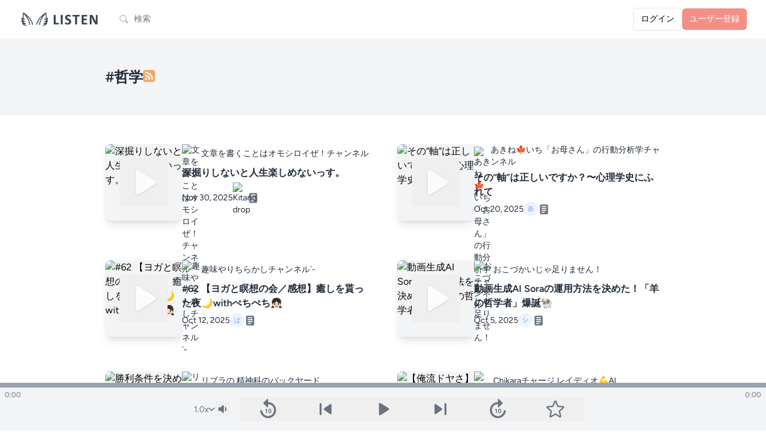

--- FILE ---
content_type: text/html; charset=UTF-8
request_url: https://listen.style/t/%E5%93%B2%E5%AD%A6
body_size: 27961
content:
<!DOCTYPE html>
<html lang="ja">
    <head >
        <meta charset="utf-8">
        <meta name="viewport" content="width=device-width, initial-scale=1.0, maximum-scale=1.0">
        <meta name="csrf-token" content="KeIX9VN09kLPhEOytFGg9PF5r0MXtR4HJ3GE0BaG">
        <link rel="icon" href="https://listen.style/images/LISTEN_logo_s.svg" type="image/svg+xml" />
                <link rel="apple-touch-icon" href="https://listen.style/images/LISTEN_logo_s.png" type="image/png" />
        
                <title>#哲学 - LISTEN</title>
        
                                                        <meta property="og:site_name" content="LISTEN">
                <meta name="twitter:card" content="summary_large_image">
                        
        <!-- Fonts -->
        <link rel="preconnect" href="https://fonts.bunny.net">
        <link href="https://fonts.bunny.net/css?family=figtree:400,500,600&display=swap" rel="stylesheet" />

        <!-- Scripts -->
        <link rel="preload" as="style" href="https://listen.style/build/assets/app-78057028.css" /><link rel="modulepreload" href="https://listen.style/build/assets/app-1fb8ee6d.js" /><link rel="modulepreload" href="https://listen.style/build/assets/_commonjsHelpers-de833af9.js" /><link rel="modulepreload" href="https://listen.style/build/assets/player-3d737516.js" /><link rel="stylesheet" href="https://listen.style/build/assets/app-78057028.css" data-navigate-track="reload" /><script type="module" src="https://listen.style/build/assets/app-1fb8ee6d.js" data-navigate-track="reload"></script>
        <script>
            (function() {
                const mode = 'auto';
                if (mode === 'dark') {
                    document.documentElement.classList.add('dark');
                } else if (mode === 'light') {
                    document.documentElement.classList.remove('dark');
                } else { // 'auto'
                    const prefersDark = window.matchMedia('(prefers-color-scheme: dark)').matches;
                    if (prefersDark) {
                        document.documentElement.classList.add('dark');
                    }
                }
            })();
        </script>

        <!-- Styles -->
        <!-- Livewire Styles --><style >[wire\:loading][wire\:loading], [wire\:loading\.delay][wire\:loading\.delay], [wire\:loading\.inline-block][wire\:loading\.inline-block], [wire\:loading\.inline][wire\:loading\.inline], [wire\:loading\.block][wire\:loading\.block], [wire\:loading\.flex][wire\:loading\.flex], [wire\:loading\.table][wire\:loading\.table], [wire\:loading\.grid][wire\:loading\.grid], [wire\:loading\.inline-flex][wire\:loading\.inline-flex] {display: none;}[wire\:loading\.delay\.none][wire\:loading\.delay\.none], [wire\:loading\.delay\.shortest][wire\:loading\.delay\.shortest], [wire\:loading\.delay\.shorter][wire\:loading\.delay\.shorter], [wire\:loading\.delay\.short][wire\:loading\.delay\.short], [wire\:loading\.delay\.default][wire\:loading\.delay\.default], [wire\:loading\.delay\.long][wire\:loading\.delay\.long], [wire\:loading\.delay\.longer][wire\:loading\.delay\.longer], [wire\:loading\.delay\.longest][wire\:loading\.delay\.longest] {display: none;}[wire\:offline][wire\:offline] {display: none;}[wire\:dirty]:not(textarea):not(input):not(select) {display: none;}:root {--livewire-progress-bar-color: #2299dd;}[x-cloak] {display: none !important;}[wire\:cloak] {display: none !important;}</style>
        <style>
        .star-image {
            mask-image: url(https://listen.style/images/star_image.svg);
            -webkit-mask-image: url(https://listen.style/images/star_image.svg);
        }
        </style>
        <!-- Web Application Manifest -->
<link rel="manifest" href="https://listen.style/manifest.json">
<!-- Chrome for Android theme color -->
<meta name="theme-color" content="#000000">

<!-- Add to homescreen for Chrome on Android -->
<meta name="mobile-web-app-capable" content="yes">
<meta name="application-name" content="LISTEN">
<link rel="icon" sizes="512x512" href="/images/icons/icon-512x512.png">

<!-- Add to homescreen for Safari on iOS -->
<meta name="apple-mobile-web-app-capable" content="yes">
<meta name="apple-mobile-web-app-status-bar-style" content="black">
<meta name="apple-mobile-web-app-title" content="LISTEN">
<link rel="apple-touch-icon" href="/images/icons/icon-512x512.png">


<link href="/images/icons/splash-640x1136.png" media="(device-width: 320px) and (device-height: 568px) and (-webkit-device-pixel-ratio: 2)" rel="apple-touch-startup-image" />
<link href="/images/icons/splash-750x1334.png" media="(device-width: 375px) and (device-height: 667px) and (-webkit-device-pixel-ratio: 2)" rel="apple-touch-startup-image" />
<link href="/images/icons/splash-1242x2208.png" media="(device-width: 621px) and (device-height: 1104px) and (-webkit-device-pixel-ratio: 3)" rel="apple-touch-startup-image" />
<link href="/images/icons/splash-1125x2436.png" media="(device-width: 375px) and (device-height: 812px) and (-webkit-device-pixel-ratio: 3)" rel="apple-touch-startup-image" />
<link href="/images/icons/splash-828x1792.png" media="(device-width: 414px) and (device-height: 896px) and (-webkit-device-pixel-ratio: 2)" rel="apple-touch-startup-image" />
<link href="/images/icons/splash-1242x2688.png" media="(device-width: 414px) and (device-height: 896px) and (-webkit-device-pixel-ratio: 3)" rel="apple-touch-startup-image" />
<link href="/images/icons/splash-1536x2048.png" media="(device-width: 768px) and (device-height: 1024px) and (-webkit-device-pixel-ratio: 2)" rel="apple-touch-startup-image" />
<link href="/images/icons/splash-1668x2224.png" media="(device-width: 834px) and (device-height: 1112px) and (-webkit-device-pixel-ratio: 2)" rel="apple-touch-startup-image" />
<link href="/images/icons/splash-1668x2388.png" media="(device-width: 834px) and (device-height: 1194px) and (-webkit-device-pixel-ratio: 2)" rel="apple-touch-startup-image" />
<link href="/images/icons/splash-2048x2732.png" media="(device-width: 1024px) and (device-height: 1366px) and (-webkit-device-pixel-ratio: 2)" rel="apple-touch-startup-image" />

<!-- Tile for Win8 -->
<meta name="msapplication-TileColor" content="#ffffff">
<meta name="msapplication-TileImage" content="/images/icons/icon-512x512.png">

<script type="text/javascript">
    // Initialize the service worker
    if ('serviceWorker' in navigator) {
        navigator.serviceWorker.register('/serviceworker.js', {
            scope: '.'
        }).then(function (registration) {
            // Registration was successful
            // console.log('Laravel PWA: ServiceWorker registration successful with scope: ', registration.scope);
        }, function (err) {
            // registration failed :(
            console.log('Laravel PWA: ServiceWorker registration failed: ', err);
        });
    }
</script>
                        <!-- Google tag (gtag.js) -->
        <script async src="https://www.googletagmanager.com/gtag/js?id=G-55SCCFY0JX"></script>
        <script>
        window.dataLayer = window.dataLayer || [];
        function gtag(){dataLayer.push(arguments);}
        gtag('js', new Date());
        gtag('config', 'G-55SCCFY0JX');
                </script>
                    </head>
    <body class="font-sans antialiased touch-manipulation dark:bg-black dark:text-neutral-100">
        <div x-data="{&quot;show&quot;:true,&quot;style&quot;:&quot;success&quot;,&quot;message&quot;:null}"
            :class="{ 'bg-indigo-500': style == 'success', 'bg-red-700': style == 'danger', 'bg-gray-500': style != 'success' && style != 'danger' }"
            style="display: none;"
            x-show="show && message"
            x-init="
                document.addEventListener('banner-message', event => {
                    style = event.detail.style;
                    message = event.detail.message;
                    show = true;
                });
            ">
    <div class="max-w-screen-xl mx-auto py-2 px-3 sm:px-6 lg:px-8">
        <div class="flex items-center justify-between flex-wrap">
            <div class="w-0 flex-1 flex items-center min-w-0">
                <span class="flex p-2 rounded-lg" :class="{ 'bg-indigo-600': style == 'success', 'bg-red-600': style == 'danger' }">
                    <svg x-show="style == 'success'" class="h-5 w-5 text-white dark:text-black" xmlns="http://www.w3.org/2000/svg" fill="none" viewBox="0 0 24 24" stroke-width="1.5" stroke="currentColor">
                        <path stroke-linecap="round" stroke-linejoin="round" d="M9 12.75L11.25 15 15 9.75M21 12a9 9 0 11-18 0 9 9 0 0118 0z" />
                    </svg>
                    <svg x-show="style == 'danger'" class="h-5 w-5 text-white dark:text-black" xmlns="http://www.w3.org/2000/svg" fill="none" viewBox="0 0 24 24" stroke-width="1.5" stroke="currentColor">
                        <path stroke-linecap="round" stroke-linejoin="round" d="M12 9v3.75m9-.75a9 9 0 11-18 0 9 9 0 0118 0zm-9 3.75h.008v.008H12v-.008z" />
                    </svg>
                    <svg x-show="style != 'success' && style != 'danger'" class="h-5 w-5 text-white dark:text-black" xmlns="http://www.w3.org/2000/svg" fill="none" viewBox="0 0 24 24" stroke-width="1.5" stroke="currentColor">
                        <path stroke-linecap="round" stroke-linejoin="round" d="M11.25 11.25l.041-.02a.75.75 0 011.063.852l-.708 2.836a.75.75 0 001.063.853l.041-.021M21 12a9 9 0 11-18 0 9 9 0 0118 0zm-9-3.75h.008v.008H12V8.25z" />
                    </svg>
                </span>

                <p class="ml-3 font-medium text-sm text-white truncate dark:text-black" x-text="message"></p>
            </div>

            <div class="shrink-0 sm:ml-3">
                <button
                    type="button"
                    class="-mr-1 flex p-2 rounded-md focus:outline-none sm:-mr-2 transition"
                    :class="{ 'hover:bg-indigo-600 focus:bg-indigo-600': style == 'success', 'hover:bg-red-600 focus:bg-red-600': style == 'danger' }"
                    aria-label="Dismiss"
                    x-on:click="show = false">
                    <svg class="h-5 w-5 text-white dark:text-black" xmlns="http://www.w3.org/2000/svg" fill="none" viewBox="0 0 24 24" stroke-width="1.5" stroke="currentColor">
                        <path stroke-linecap="round" stroke-linejoin="round" d="M6 18L18 6M6 6l12 12" />
                    </svg>
                </button>
            </div>
        </div>
    </div>
</div>

        <div class="min-h-screen bg-gray-100 dark:bg-neutral-900">
                            <nav wire:snapshot="{&quot;data&quot;:[],&quot;memo&quot;:{&quot;id&quot;:&quot;N2pGv6cbDRkfxqNamPzu&quot;,&quot;name&quot;:&quot;navigation-menu&quot;,&quot;path&quot;:&quot;t\/%E5%93%B2%E5%AD%A6&quot;,&quot;method&quot;:&quot;GET&quot;,&quot;children&quot;:{&quot;lw-2621031058-0&quot;:[&quot;div&quot;,&quot;J0ynYiwqdd5ufu1Fwj5J&quot;]},&quot;scripts&quot;:[],&quot;assets&quot;:[],&quot;errors&quot;:[],&quot;locale&quot;:&quot;ja&quot;},&quot;checksum&quot;:&quot;136c6d3c9c92d39acdd89a625ed2c13bfacee95a013a10104e980a9b25c98ee9&quot;}" wire:effects="{&quot;listeners&quot;:[&quot;refresh-navigation-menu&quot;]}" wire:id="N2pGv6cbDRkfxqNamPzu" x-data="{ open: false }" class="bg-white border-b border-gray-100 dark:border-neutral-900 dark:bg-black dark:text-white dark:text-black">
    <!-- Primary Navigation Menu -->
    <div class="max-w-7xl mx-auto px-4 sm:px-6 lg:px-8">
        <div class="flex justify-between h-16">
            <div class="flex flex-1 min-w-0">
                <!-- Logo -->
                <div class="shrink-0 flex items-center">
                    <a href="https://listen.style">
                        <svg version="1.1" id="LISTEN_logo_h" xmlns="http://www.w3.org/2000/svg" xmlns:xlink="http://www.w3.org/1999/xlink" x="0px"
	 y="0px" viewBox="0 0 494 102" style="enable-background:new 0 0 494 102;" xml:space="preserve" class="block h-6 sm:h-7 w-auto fill-current text-gray-700 dark:text-gray-200">
<g>
	<path d="M241.13,78.18c0,0.89-0.04,1.65-0.11,2.26c-0.07,0.61-0.19,1.12-0.33,1.52c-0.15,0.4-0.33,0.69-0.56,0.87
		c-0.22,0.18-0.48,0.27-0.78,0.27h-26.49c-0.98,0-1.81-0.29-2.48-0.87s-1-1.53-1-2.84V26.9c0-0.3,0.1-0.57,0.29-0.8
		c0.19-0.24,0.51-0.43,0.96-0.58c0.45-0.15,1.05-0.27,1.81-0.36s1.7-0.13,2.84-0.13c1.16,0,2.11,0.04,2.86,0.13
		c0.74,0.09,1.34,0.21,1.79,0.36s0.77,0.34,0.96,0.58s0.29,0.51,0.29,0.8v46.51h18.18c0.3,0,0.56,0.08,0.78,0.25
		c0.22,0.16,0.41,0.43,0.56,0.8s0.26,0.86,0.33,1.47C241.1,76.54,241.13,77.29,241.13,78.18z"/>
	<path d="M264.43,81.49c0,0.3-0.1,0.57-0.29,0.8c-0.19,0.24-0.51,0.43-0.96,0.58c-0.45,0.15-1.04,0.27-1.79,0.36
		c-0.74,0.09-1.7,0.14-2.86,0.14c-1.13,0-2.08-0.05-2.84-0.14c-0.76-0.09-1.36-0.21-1.81-0.36s-0.77-0.34-0.96-0.58
		s-0.29-0.51-0.29-0.8V26.9c0-0.3,0.1-0.57,0.29-0.8c0.19-0.24,0.52-0.43,0.98-0.58c0.46-0.15,1.06-0.27,1.81-0.36
		c0.74-0.09,1.68-0.13,2.81-0.13c1.16,0,2.11,0.04,2.86,0.13c0.74,0.09,1.34,0.21,1.79,0.36s0.77,0.34,0.96,0.58s0.29,0.51,0.29,0.8
		L264.43,81.49L264.43,81.49z"/>
	<path d="M315.86,65.76c0,3.04-0.57,5.7-1.7,8c-1.13,2.29-2.67,4.21-4.6,5.74c-1.94,1.53-4.2,2.69-6.79,3.46
		c-2.59,0.78-5.36,1.16-8.31,1.16c-2,0-3.85-0.16-5.56-0.49s-3.22-0.72-4.54-1.18c-1.31-0.46-2.41-0.95-3.28-1.45
		c-0.88-0.5-1.51-0.95-1.9-1.34c-0.39-0.39-0.66-0.95-0.83-1.67c-0.16-0.73-0.25-1.78-0.25-3.15c0-0.92,0.03-1.7,0.09-2.32
		c0.06-0.63,0.16-1.13,0.29-1.52c0.14-0.39,0.31-0.66,0.54-0.82c0.22-0.16,0.48-0.25,0.78-0.25c0.42,0,1,0.25,1.77,0.74
		c0.76,0.49,1.73,1.03,2.93,1.63c1.19,0.6,2.61,1.14,4.27,1.63c1.65,0.49,3.57,0.74,5.74,0.74c1.43,0,2.71-0.17,3.84-0.51
		s2.09-0.83,2.88-1.45c0.79-0.63,1.39-1.4,1.81-2.32c0.42-0.92,0.63-1.95,0.63-3.08c0-1.31-0.36-2.44-1.07-3.37
		c-0.71-0.94-1.65-1.77-2.79-2.5c-1.15-0.73-2.45-1.42-3.91-2.06c-1.46-0.64-2.96-1.32-4.51-2.03c-1.55-0.71-3.05-1.53-4.51-2.43
		c-1.46-0.91-2.76-2-3.91-3.26c-1.15-1.27-2.08-2.76-2.79-4.49c-0.71-1.73-1.07-3.8-1.07-6.21c0-2.77,0.51-5.21,1.54-7.3
		c1.03-2.1,2.41-3.84,4.16-5.23c1.74-1.38,3.8-2.42,6.17-3.1c2.37-0.69,4.88-1.03,7.53-1.03c1.37,0,2.74,0.11,4.11,0.31
		c1.37,0.21,2.65,0.49,3.84,0.85c1.19,0.36,2.25,0.76,3.17,1.21c0.92,0.45,1.53,0.82,1.83,1.12s0.5,0.55,0.6,0.76
		c0.1,0.21,0.19,0.48,0.27,0.83c0.07,0.34,0.13,0.77,0.16,1.29c0.03,0.52,0.04,1.17,0.04,1.94c0,0.86-0.02,1.59-0.07,2.19
		c-0.04,0.6-0.12,1.09-0.22,1.47c-0.1,0.39-0.25,0.67-0.45,0.85c-0.19,0.18-0.46,0.27-0.78,0.27c-0.33,0-0.85-0.21-1.56-0.63
		s-1.59-0.87-2.64-1.36c-1.04-0.49-2.25-0.94-3.62-1.34s-2.87-0.6-4.51-0.6c-1.28,0-2.4,0.16-3.35,0.47s-1.75,0.74-2.39,1.29
		c-0.64,0.55-1.12,1.21-1.43,1.99s-0.47,1.59-0.47,2.46c0,1.28,0.35,2.39,1.05,3.33c0.7,0.94,1.64,1.77,2.82,2.5s2.51,1.42,4,2.06
		c1.49,0.64,3.01,1.32,4.56,2.03s3.07,1.53,4.56,2.44s2.81,1.99,3.98,3.26c1.16,1.27,2.1,2.75,2.81,4.47
		C315.51,61.42,315.86,63.44,315.86,65.76z"/>
	<path d="M367.89,30.11c0,0.86-0.04,1.6-0.11,2.21c-0.07,0.61-0.19,1.1-0.33,1.48c-0.15,0.37-0.33,0.65-0.56,0.82
		c-0.22,0.18-0.47,0.27-0.74,0.27h-14.47v46.6c0,0.3-0.1,0.57-0.29,0.8c-0.2,0.24-0.52,0.43-0.96,0.58
		c-0.45,0.15-1.05,0.27-1.81,0.36s-1.71,0.14-2.84,0.14s-2.08-0.05-2.84-0.14c-0.76-0.09-1.36-0.21-1.81-0.36s-0.77-0.34-0.96-0.58
		s-0.29-0.51-0.29-0.8v-46.6H325.4c-0.3,0-0.55-0.09-0.76-0.27c-0.21-0.18-0.39-0.45-0.54-0.82s-0.26-0.86-0.33-1.48
		c-0.07-0.61-0.11-1.35-0.11-2.21c0-0.89,0.04-1.65,0.11-2.28c0.07-0.63,0.18-1.12,0.33-1.5c0.15-0.37,0.33-0.64,0.54-0.8
		c0.21-0.16,0.46-0.25,0.76-0.25h40.74c0.27,0,0.52,0.08,0.74,0.25c0.22,0.16,0.41,0.43,0.56,0.8s0.26,0.87,0.33,1.5
		S367.89,29.22,367.89,30.11z"/>
	<path d="M413.56,78.49c0,0.86-0.04,1.59-0.11,2.17c-0.07,0.58-0.18,1.05-0.33,1.41c-0.15,0.36-0.33,0.62-0.56,0.78
		c-0.22,0.16-0.47,0.25-0.74,0.25h-29.04c-0.98,0-1.81-0.29-2.48-0.87s-1-1.53-1-2.84V29c0-1.31,0.33-2.25,1-2.84
		c0.67-0.58,1.5-0.87,2.48-0.87h28.86c0.27,0,0.5,0.07,0.71,0.22s0.39,0.41,0.54,0.78s0.26,0.85,0.33,1.43
		c0.07,0.58,0.11,1.32,0.11,2.21c0,0.83-0.04,1.54-0.11,2.12c-0.07,0.58-0.19,1.05-0.33,1.41c-0.15,0.36-0.33,0.62-0.54,0.78
		c-0.21,0.16-0.45,0.25-0.71,0.25H391v14.12h17.47c0.27,0,0.51,0.08,0.74,0.25c0.22,0.16,0.41,0.42,0.56,0.76s0.26,0.8,0.33,1.38
		c0.07,0.58,0.11,1.29,0.11,2.12c0,0.86-0.04,1.58-0.11,2.14c-0.07,0.57-0.19,1.02-0.33,1.36c-0.15,0.34-0.34,0.59-0.56,0.74
		s-0.47,0.22-0.74,0.22H391v16.31h20.82c0.27,0,0.51,0.08,0.74,0.25c0.22,0.16,0.41,0.42,0.56,0.78s0.26,0.83,0.33,1.41
		C413.52,76.91,413.56,77.63,413.56,78.49z"/>
	<path d="M476.17,78.99c0,0.69-0.12,1.29-0.36,1.83s-0.56,0.98-0.96,1.34s-0.88,0.62-1.43,0.78s-1.11,0.25-1.67,0.25h-5
		c-1.04,0-1.94-0.1-2.7-0.31s-1.46-0.59-2.1-1.14c-0.64-0.55-1.26-1.29-1.85-2.23c-0.6-0.94-1.27-2.15-2.01-3.64L443.7,48.84
		c-0.84-1.61-1.68-3.34-2.55-5.2c-0.86-1.86-1.64-3.67-2.32-5.43h-0.09c0.12,2.14,0.21,4.28,0.27,6.41s0.09,4.33,0.09,6.59v30.24
		c0,0.3-0.08,0.57-0.25,0.8c-0.16,0.24-0.45,0.44-0.85,0.6s-0.95,0.29-1.63,0.38c-0.69,0.09-1.56,0.14-2.64,0.14
		c-1.04,0-1.91-0.05-2.59-0.14c-0.69-0.09-1.22-0.22-1.61-0.38c-0.39-0.16-0.65-0.37-0.8-0.6c-0.15-0.24-0.22-0.5-0.22-0.8V29.49
		c0-1.4,0.41-2.45,1.23-3.15s1.82-1.05,3.02-1.05h6.3c1.13,0,2.08,0.1,2.86,0.29c0.77,0.19,1.47,0.51,2.08,0.96
		c0.61,0.45,1.18,1.06,1.72,1.85s1.09,1.76,1.65,2.93l11.26,21.13c0.65,1.28,1.3,2.54,1.94,3.78c0.64,1.23,1.26,2.47,1.85,3.71
		s1.18,2.45,1.74,3.64c0.57,1.19,1.12,2.38,1.65,3.57h0.05c-0.09-2.08-0.16-4.26-0.2-6.52c-0.05-2.26-0.07-4.42-0.07-6.48V27.03
		c0-0.3,0.09-0.57,0.27-0.8c0.18-0.24,0.48-0.45,0.89-0.63c0.42-0.18,0.97-0.31,1.65-0.38c0.69-0.07,1.56-0.11,2.64-0.11
		c1.01,0,1.86,0.04,2.55,0.11c0.69,0.07,1.21,0.2,1.59,0.38c0.37,0.18,0.63,0.39,0.78,0.63s0.22,0.51,0.22,0.8v51.96H476.17z"/>
</g>
<g>
	<path d="M69.07,49.33c-12.49-18.12-40.22-37.6-41.39-38.42c-0.05-0.04-0.11-0.06-0.17-0.09c-0.05-0.03-0.11-0.06-0.16-0.09
		c-0.16-0.08-0.32-0.14-0.49-0.18c-0.03-0.01-0.05-0.02-0.08-0.03c-0.2-0.04-0.4-0.06-0.6-0.06c-0.05,0-0.1,0.01-0.16,0.01
		c-0.16,0.01-0.32,0.04-0.47,0.08c-0.03,0.01-0.07,0.01-0.1,0.02c-0.02,0.01-0.04,0.02-0.06,0.03c-0.19,0.07-0.38,0.15-0.56,0.26
		c-0.02,0.01-0.04,0.03-0.05,0.04c-0.15,0.1-0.28,0.22-0.41,0.35c-0.04,0.05-0.08,0.1-0.13,0.15c-0.04,0.05-0.09,0.09-0.13,0.15
		c-0.05,0.07-0.08,0.14-0.12,0.22c-0.03,0.05-0.06,0.1-0.09,0.16c-0.09,0.19-0.16,0.38-0.2,0.58c0,0,0,0.01,0,0.01
		c-0.14,0.72-3.39,17.35-1.5,34.27c-2.53-2.01-4.43-4.28-4.45-4.31c-0.73-0.89-1.96-1.18-3.01-0.71c-1.05,0.47-1.66,1.57-1.5,2.71
		c0.16,1.06,1.64,10.48,5.82,15.29c0.86,0.99,1.89,1.89,2.99,2.71c-3.17-1.32-4.84-3.12-4.85-3.12c-0.83-0.94-2.22-1.13-3.28-0.47
		c-1.06,0.67-1.48,2.01-0.99,3.16c0.17,0.41,3.94,9.17,10.81,13.53c-1.1-0.36-2.05-0.71-2.61-0.94c-1.08-0.44-2.32-0.1-3.02,0.84
		s-0.67,2.23,0.06,3.13c0.27,0.33,6.62,8.1,15.46,10.99c5.27,1.71,8.09,1.82,8.67,1.82c0.04,0,0.07,0,0.09,0
		c1.4-0.03,2.5-1.19,2.48-2.59c-0.02-1.4-1.17-2.53-2.57-2.53c0,0,0,0,0,0c-0.02,0-2.33-0.02-7.09-1.56
		c-2.03-0.66-3.92-1.66-5.61-2.76c0.29,0.01,0.58,0,0.85-0.01c4.94-0.27,8.31-1.87,8.45-1.94c1.06-0.51,1.62-1.68,1.37-2.84
		c-0.24-1.15-1.26-1.99-2.44-2.03c-0.03,0-3.05-0.13-9.75-3.04c-1.99-0.87-3.75-2.35-5.23-3.98c5.48,1.35,10.64-0.5,10.87-0.58
		c1.02-0.37,1.69-1.35,1.68-2.44s-0.72-2.05-1.75-2.39c-0.07-0.02-7.44-2.52-10.74-6.31c-0.98-1.13-1.81-2.79-2.49-4.55
		c0.39,0.27,0.8,0.54,1.21,0.79c4.74,2.88,11.14,1.33,11.86,1.14c1.36-0.36,2.18-1.75,1.83-3.12c-0.35-1.37-1.75-2.19-3.11-1.84
		c-0.87,0.22-2.86,0.54-4.82,0.35c0.12-0.36,0.17-0.75,0.12-1.15c-1.53-11.29-0.45-23,0.42-29.47c5.61,6.29,17.11,20.51,27.98,42.14
		c5.26,10.47,5.35,22.9,5.35,23.03c0,1.41,1.15,2.55,2.56,2.55c0,0,0,0,0,0c1.41,0,2.56-1.15,2.56-2.56
		c0-0.56-0.08-13.74-5.89-25.32c-5.93-11.8-11.99-21.39-17.24-28.78c7.8,6.7,16.29,14.88,21.62,22.61
		c11.77,17.08,13.82,31.18,13.86,31.45c0.17,1.29,1.27,2.23,2.53,2.23c0.11,0,0.22-0.01,0.34-0.02c1.4-0.18,2.39-1.47,2.2-2.87
		C83.71,82.39,81.64,67.58,69.07,49.33z"/>
	<path d="M175.19,62.02c0.49-1.15,0.07-2.47-0.98-3.14c-1.05-0.67-2.44-0.48-3.28,0.43c-0.02,0.02-1.69,1.82-4.86,3.14
		c1.1-0.81,2.14-1.72,2.99-2.71c4.18-4.81,5.67-14.23,5.82-15.29c0.17-1.14-0.44-2.24-1.49-2.71c-1.05-0.47-2.28-0.18-3.01,0.71
		c-0.02,0.03-1.9,2.28-4.42,4.28c1.88-16.91-1.36-33.5-1.51-34.23c-0.02-0.08-0.05-0.15-0.08-0.22c-0.03-0.11-0.06-0.22-0.11-0.33
		c-0.04-0.1-0.1-0.19-0.16-0.28c-0.03-0.05-0.05-0.09-0.08-0.14c-0.02-0.04-0.06-0.06-0.08-0.1c-0.06-0.08-0.13-0.16-0.2-0.23
		c-0.09-0.09-0.18-0.16-0.27-0.23c-0.06-0.05-0.11-0.1-0.18-0.14c-0.16-0.1-0.34-0.18-0.51-0.24c-0.02-0.01-0.05-0.03-0.07-0.03
		c-0.04-0.01-0.09-0.01-0.13-0.02c-0.14-0.04-0.29-0.06-0.44-0.08c-0.06,0-0.11-0.01-0.17-0.01c-0.2,0-0.41,0.01-0.61,0.06
		c0,0-0.01,0-0.01,0c-0.2,0.05-0.39,0.12-0.57,0.22c-0.04,0.02-0.07,0.04-0.1,0.06c-0.07,0.04-0.14,0.07-0.21,0.12
		c-1.17,0.82-28.89,20.29-41.39,38.42c-12.58,18.25-14.64,33.07-14.72,33.69c-0.18,1.4,0.8,2.68,2.2,2.87
		c0.11,0.02,0.23,0.02,0.34,0.02c1.26,0,2.36-0.93,2.53-2.22c0.02-0.14,2.04-14.3,13.86-31.45c5.34-7.74,13.84-15.92,21.64-22.63
		c-5.26,7.39-11.32,16.99-17.25,28.79c-5.81,11.58-5.89,24.76-5.89,25.32c0,1.41,1.14,2.56,2.56,2.56c0,0,0,0,0,0
		c1.41,0,2.56-1.14,2.56-2.56c0-0.12,0.07-12.52,5.35-23.02c10.87-21.63,22.37-35.85,27.98-42.14c0.87,6.46,1.95,18.18,0.42,29.47
		c-0.05,0.39-0.01,0.77,0.11,1.12c-1.97,0.19-3.96-0.12-4.84-0.35c-1.36-0.35-2.76,0.46-3.12,1.83c-0.36,1.37,0.46,2.77,1.83,3.12
		c0.72,0.19,7.12,1.74,11.86-1.14c0.41-0.25,0.82-0.51,1.21-0.79c-0.68,1.77-1.51,3.42-2.49,4.55c-3.3,3.79-10.67,6.29-10.74,6.31
		c-1.03,0.34-1.73,1.3-1.75,2.39c-0.02,1.09,0.66,2.07,1.68,2.44c0.23,0.08,5.4,1.94,10.87,0.58c-1.48,1.63-3.23,3.11-5.23,3.98
		c-6.7,2.91-9.72,3.04-9.71,3.04c-1.19,0-2.23,0.83-2.5,1.99c-0.27,1.17,0.31,2.36,1.39,2.88c0.14,0.07,3.51,1.66,8.45,1.94
		c0.28,0.02,0.56,0.02,0.85,0.01c-1.68,1.1-3.58,2.1-5.61,2.76c-4.75,1.55-7.06,1.56-7.06,1.56c-1.44,0.01-2.59,1.08-2.62,2.5
		c-0.03,1.41,1.08,2.58,2.5,2.62c0.02,0,0.05,0,0.09,0c0.59,0,3.41-0.1,8.67-1.82c8.84-2.88,15.19-10.66,15.46-10.99
		c0.73-0.91,0.76-2.2,0.06-3.14c-0.7-0.94-1.94-1.28-3.02-0.84c-0.56,0.23-1.51,0.59-2.61,0.94
		C171.24,71.19,175.01,62.43,175.19,62.02z"/>
</g>
</svg>
                    </a>
                </div>

                <!-- Navigation Links -->
                                                <div wire:snapshot="{&quot;data&quot;:{&quot;searchTerm&quot;:null,&quot;isSearchPage&quot;:false,&quot;searchSubmitted&quot;:false,&quot;focused&quot;:false},&quot;memo&quot;:{&quot;id&quot;:&quot;J0ynYiwqdd5ufu1Fwj5J&quot;,&quot;name&quot;:&quot;search-form&quot;,&quot;path&quot;:&quot;t\/%E5%93%B2%E5%AD%A6&quot;,&quot;method&quot;:&quot;GET&quot;,&quot;children&quot;:[],&quot;scripts&quot;:[],&quot;assets&quot;:[],&quot;errors&quot;:[],&quot;locale&quot;:&quot;ja&quot;},&quot;checksum&quot;:&quot;1c8de12704890d51a5bda064591aa6b166679247221c5b3c6e50fd65759726f2&quot;}" wire:effects="[]" wire:id="J0ynYiwqdd5ufu1Fwj5J" class="flex items-center" :class="{'sm:ml-4': !focused}" x-data="{
    focused: window.Livewire.find('J0ynYiwqdd5ufu1Fwj5J').entangle('focused').live,
    searchSubmitted: window.Livewire.find('J0ynYiwqdd5ufu1Fwj5J').entangle('searchSubmitted').live,
    searchTerm: null,
    semanticSearch: false,
    toggleFocus: function(event) {
        if (!$refs.searchForm.contains(event.target) && ((this.searchTerm == '') || !$refs.searchResults || !$refs.searchResults.contains(event.target))) {
            this.focused = false;
        }
    },
    isSmallScreen: function() {
        return (window.innerWidth < 640);
    }
}" @click.window="toggleFocus($event)">
    <div class="px-2 sm:px-0" :class="{'justify-center flex items-center fixed top-0 left-0 right-0 z-50 w-full h-16 overflow-x-hidden bg-white dark:bg-black lg:bg-transparent lg:dark:bg-transparent': focused }" x-ref="searchForm">
        <div class="w-full max-w-xl flex items-center gap-2 pointer-events-auto">
            <div class="w-full relative">
                <label for="search-form-input" class="sr-only">検索</label>
                <input id="search-form-input" type="text" wire:model.live.debounce.500ms="searchTerm"
                    x-model="searchTerm"
                    @focus="focused = true"
                    :placeholder="isSmallScreen() ? '' : '検索'"
                    :readonly="searchSubmitted"
                    @keydown.enter="
                        if ($event.keyCode !== 229) {
                            $el.readOnly = true;
                            $wire.redirectToSearch(searchTerm, semanticSearch);
                        }
                    " class="p-2 pl-10 block w-full border-gray-200 rounded-full text-sm focus:border-blue-500 focus:ring-blue-500 dark:bg-black dark:border-neutral-800 dark:text-gray-200" />
                <div class="absolute inset-y-0 left-0 flex items-center pl-4">
                    <svg class="h-3.5 w-3.5 text-gray-400 dark:text-gray-600" xmlns="http://www.w3.org/2000/svg" width="16" height="16" fill="currentColor" viewBox="0 0 16 16">
                    <path d="M11.742 10.344a6.5 6.5 0 1 0-1.397 1.398h-.001c.03.04.062.078.098.115l3.85 3.85a1 1 0 0 0 1.415-1.414l-3.85-3.85a1.007 1.007 0 0 0-.115-.1zM12 6.5a5.5 5.5 0 1 1-11 0 5.5 5.5 0 0 1 11 0z"/>
                    </svg>
                </div>
                            </div>
            <div class="flex items-center gap-1 shrink-0" x-show="focused" style="display: none;">
                <input class="rounded-sm border-gray-200 dark:bg-neutral-800 dark:border-neutral-700" type="checkbox" x-model="semanticSearch" id="semantic" x-ref="semantic">
                <label class="text-sm" for="semantic">意味検索</label>
            </div>
        </div>
    </div>

    </div>
                            </div>

                        <div class="flex items-center gap-3 mr-2 sm:mr-0">
                <a class="hidden sm:flex flex-1 md:flex-initial inline-flex justify-center items-center text-center border hover:border-gray-300 hover:dark:border-gray-700 shadow-sm font-medium text-sm rounded-md focus:outline-none focus:ring-2 focus:ring-gray-400 focus:dark:ring-gray-600 focus:ring-offset-2 focus:ring-offset-white focus:dark:ring-offset-black transition py-2 px-3 bg-white dark:bg-black" href="https://listen.style/login">
                    ログイン
                </a>
                <a class="flex-1 md:flex-initial inline-flex justify-center items-center text-center text-white bg-[#f48f85] hover:bg-[#ed8177] shadow-sm font-medium text-sm rounded-md focus:outline-none focus:ring-2 focus:ring-gray-400 focus:ring-offset-2 focus:ring-offset-white transition py-2 px-3 whitespace-nowrap dark:text-black" href="https://listen.style/register">
                    <span class="hidden sm:inline">ユーザー</span><span>登録</span>
                </a>
            </div>
            
            <!-- Hamburger -->
            <div class="-mr-2 flex items-center sm:hidden">
                                <button aria-label="プロフィールメニューを開く" @click="open = ! open" class="inline-flex items-center justify-center p-2 rounded-md text-gray-400 focus:outline-none focus:bg-gray-100 focus:dark:bg-neutral-900 focus:text-gray-500 transition duration-150 ease-in-out dark:text-gray-600">
                    <svg class="h-6 w-6" stroke="currentColor" fill="none" viewBox="0 0 24 24">
                        <path :class="{'hidden': open, 'inline-flex': ! open }" class="inline-flex" stroke-linecap="round" stroke-linejoin="round" stroke-width="2" d="M4 6h16M4 12h16M4 18h16" />
                        <path :class="{'hidden': ! open, 'inline-flex': open }" class="hidden" stroke-linecap="round" stroke-linejoin="round" stroke-width="2" d="M6 18L18 6M6 6l12 12" />
                    </svg>
                </button>
            </div>
        </div>
    </div>

    <!-- Responsive Navigation Menu -->
    <div :class="{'block': open, 'hidden': ! open}" class="hidden sm:hidden">
        <!--
        <div class="pt-2 pb-3 space-y-1">
            <a class="block w-full pl-3 pr-4 py-2 border-l-4 border-transparent text-left text-base font-medium text-gray-600 dark:text-gray-300 hover:text-gray-800 hover:bg-gray-50 hover:border-gray-300 focus:outline-none focus:text-gray-800 focus:bg-gray-50 focus:border-gray-300 transition duration-150 ease-in-out" href="https://listen.style/dashboard">
    ダッシュボード
</a>
        </div>
        -->

        <!-- Responsive Settings Options -->
        <div class="pt-4 pb-1 border-t border-gray-200 dark:border-gray-800">
            <div class="flex items-center px-4">
                <div class="shrink-0 mr-3">
                                        <svg class="w-10 h-10 rounded-full opacity-50" xmlns="http://www.w3.org/2000/svg" viewBox="0 0 24 24" fill="currentColor" aria-hidden="true">
  <path d="M12 22.01c5.523 0 10-4.477 10-10s-4.477-10-10-10-10 4.477-10 10 4.477 10 10 10z" opacity=".4"/>
  <path d="M12 6.94c-2.07 0-3.75 1.68-3.75 3.75 0 2.03 1.59 3.68 3.7 3.74h.18a3.743 3.743 0 003.62-3.74c0-2.07-1.68-3.75-3.75-3.75zM18.78 19.36A9.976 9.976 0 0112 22.01c-2.62 0-5-1.01-6.78-2.65.24-.91.89-1.74 1.84-2.38 2.73-1.82 7.17-1.82 9.88 0 .96.64 1.6 1.47 1.84 2.38z"/>
</svg>                                    </div>

                <div>
                                    </div>
            </div>

            <div class="mt-3 space-y-1">
                                <a class="block w-full pl-3 pr-4 py-2 border-l-4 border-transparent text-left text-base font-medium text-gray-600 dark:text-gray-300 hover:text-gray-800 hover:bg-gray-50 hover:border-gray-300 focus:outline-none focus:text-gray-800 focus:bg-gray-50 focus:border-gray-300 transition duration-150 ease-in-out" href="https://listen.style/login">
    ログイン
</a>
                <a class="block w-full pl-3 pr-4 py-2 border-l-4 border-transparent text-left text-base font-medium text-gray-600 dark:text-gray-300 hover:text-gray-800 hover:bg-gray-50 hover:border-gray-300 focus:outline-none focus:text-gray-800 focus:bg-gray-50 focus:border-gray-300 transition duration-150 ease-in-out" href="https://listen.style/register">
    ユーザー登録
</a>
                
            </div>
        </div>
    </div>
</nav>
            
            <!-- Page Heading -->
            
            <!-- Breadcrumbs -->
                                        
            <!-- Page Content -->
            <main>
                <div class="pt-12" x-data="{
        showingNotification: false,
        message: '',
        showNotification(message) {
            this.message = message;
            this.showingNotification = true;
            parent = this;
            setTimeout(function() {
                parent.showingNotification = false;
            }, 10000);
        }
    }">
        <div class="max-w-5xl mx-auto px-4 sm:px-6 md:px-12 pb-8 text-gray-900 dark:text-gray-100">
            <h1 class="text-gray-800 text-2xl mb-2 sm:mb-4 font-bold inline-flex items-center gap-3 dark:text-gray-200">
                #哲学
                <div class="relative" x-data="{open: false, openMenu: false}">
                    <button aria-label="RSSメニュー" @click="openMenu = ! openMenu">
                        <svg class="w-5 h-5 rounded bg-white text-orange-400 opacity-80 hover:opacity-100 hover:scale-110 transition duration-200" xmlns="http://www.w3.org/2000/svg" width="16" height="16" fill="currentColor" class="bi bi-rss-fill" viewBox="0 0 16 16">
  <path d="M2 0a2 2 0 0 0-2 2v12a2 2 0 0 0 2 2h12a2 2 0 0 0 2-2V2a2 2 0 0 0-2-2zm1.5 2.5c5.523 0 10 4.477 10 10a1 1 0 1 1-2 0 8 8 0 0 0-8-8 1 1 0 0 1 0-2m0 4a6 6 0 0 1 6 6 1 1 0 1 1-2 0 4 4 0 0 0-4-4 1 1 0 0 1 0-2m.5 7a1.5 1.5 0 1 1 0-3 1.5 1.5 0 0 1 0 3"/>
</svg>                    </button>
                    <div @click.outside="openMenu = false" x-show="openMenu" style="display: none;" class="z-10 bg-white divide-y divide-gray-100 rounded shadow w-40 absolute top-8 -left-20 dark:bg-black dark:divide-gray-900">
                        <button class="text-sm text-gray-700 w-full flex items-center px-2 py-2 hover:bg-gray-100 dark:text-gray-300 hover:dark:bg-gray-900" @click="navigator.clipboard.writeText('https://listen.style/t/%E5%93%B2%E5%AD%A6/rss'); showNotification('コピーしました！');">
                            <svg class="w-4 h-4 mr-1 opacity-70 shrink-0" xmlns="http://www.w3.org/2000/svg" enable-background="new 0 0 24 24" viewBox="0 0 24 24" fill="currentColor"><g><rect fill="none" height="24" width="24"/></g><g><path d="M15,20H5V7c0-0.55-0.45-1-1-1h0C3.45,6,3,6.45,3,7v13c0,1.1,0.9,2,2,2h10c0.55,0,1-0.45,1-1v0C16,20.45,15.55,20,15,20z M20,16V4c0-1.1-0.9-2-2-2H9C7.9,2,7,2.9,7,4v12c0,1.1,0.9,2,2,2h9C19.1,18,20,17.1,20,16z M18,16H9V4h9V16z"/></g></svg>RSSのURLをコピー
                        </button>
                    </div>
                </div>
            </h1>
        </div>
                <div class="bg-white mx-auto mb-32 pb-8 dark:bg-black" x-data="newPlayer" id="player-container">
            <div class="max-w-5xl mx-auto pt-12 pb-4 px-4 sm:px-6 md:px-12">
                <div class="grid grid-cols-1 md:grid-cols-2 gap-8 sm:gap-10 xl:gap-12">
                    <!-- article - start -->
                                                            <div class="flex flex-row items-start gap-4 lg:gap-4 playable-episode"
                                x-data="{episodeId: '01kba151ys7pjme9j5hbvrmnxq'}"
                                data-episode-id="01kba151ys7pjme9j5hbvrmnxq"
                                data-episode-title="深掘りしないと人生楽しめないっす。"
                                data-podcast-title="文章を書くことはオモシロイぜ！チャンネル"
                                data-episode-author="キタノドロップ@北海道のライター"
                                data-episode-image="https://image.listen.style/img/OJ6Pl2mSsO1tZCGz6Ve-acUW15xPkpPrN0r68R6l8OI/resize:fill:1200:1200/aHR0cHM6Ly9jZG5jZi5zdGFuZC5mbS9jZG4tY2dpL2ltYWdlL2ZpdD1jb3Zlcix3aWR0aD0xNDAwLGhlaWdodD0xNDAwL2NvdmVySW1hZ2VzLzAxS0I5V0tYM1hWN0c0Mlg2NDczQUg5QU1O.jpg"
                                data-position="0"
                                data-page-location="https://listen.style/p/kitanodrop/mpcdj9iy"
                                data-transcript-exists="1"
                                data-ga4-id=""
                                data-episode-url="https://cdncf.stand.fm/audios/01KB9WM3Q00X1NVDXG147Y35YP.m4a"
                                data-episode-duration="282"
                            >
                        <div class="group w-24 lg:w-32 h-24 lg:h-32 block self-start shrink-0 bg-gray-100 overflow-hidden rounded-lg shadow-lg relative dark:bg-gray-900">
                            <img src="https://image.listen.style/img/nqG4U8s-igoDop92bbUiyjDS9CqtKZK0xBuG9ycJmKo/resize:fill:300:300/aHR0cHM6Ly9jZG5jZi5zdGFuZC5mbS9jZG4tY2dpL2ltYWdlL2ZpdD1jb3Zlcix3aWR0aD0xNDAwLGhlaWdodD0xNDAwL2NvdmVySW1hZ2VzLzAxS0I5V0tYM1hWN0c0Mlg2NDczQUg5QU1O.avif" loading="lazy" alt="深掘りしないと人生楽しめないっす。" class="w-full h-full object-cover object-center absolute inset-0" />
                                                        <div class="absolute top-0 inset-0 flex justify-center items-center">
                                <button class="w-20 h-20" aria-label="再生" x-show="!isPlayingThis(episodeId);" @click.prevent="play($root);">
                                    <svg x-transition:enter="transition ease-out duration-200" x-transition:enter-start="opacity-0 transform scale-75" x-transition:enter-end="opacity-80 transform scale-100" class="w-20 h-20 fill-white opacity-80 drop-shadow transition-all ease-out duration-200 active:scale-75" xmlns="http://www.w3.org/2000/svg" viewBox="0 0 24 24" fill="currentColor"><path d="M8 6.82v10.36c0 .79.87 1.27 1.54.84l8.14-5.18c.62-.39.62-1.29 0-1.69L9.54 5.98C8.87 5.55 8 6.03 8 6.82z"/></svg>                                </button>
                                <button class="w-20 h-20" aria-label="一時停止" x-show="isPlayingThis(episodeId);" @click.prevent="pause();" style="display:none;">
                                    <svg x-transition:enter="transition ease-out duration-200" x-transition:enter-start="opacity-0 transform scale-75" x-transition:enter-end="opacity-80 transform scale-100" class="w-20 h-20 fill-white opacity-80 drop-shadow transition-all ease-out duration-200 active:scale-75" xmlns="http://www.w3.org/2000/svg" viewBox="0 0 24 24" fill="currentColor"><path d="M8 19c1.1 0 2-.9 2-2V7c0-1.1-.9-2-2-2s-2 .9-2 2v10c0 1.1.9 2 2 2zm6-12v10c0 1.1.9 2 2 2s2-.9 2-2V7c0-1.1-.9-2-2-2s-2 .9-2 2z"/></svg>                                </button>
                            </div>
                                                                                                                <div class="absolute left-1 right-1 mx-1 bottom-1 bg-gray-800 bg-opacity-30 rounded-full h-1" x-show="false || (currentTime && percentageOfThis(episodeId) > 0)" aria-live="off">
                                <div class="bg-green-500 opacity-80 h-1 rounded-full" style="width: 0%" :style="(currentTime && percentageOfThis(episodeId)) ? {width: percentageOfThis(episodeId) + '%'} : {width: '0%' }"></div>
                            </div>
                        </div>
                        <div class="flex flex-col gap-0.5 pb-3 w-full">
                                                        <a class="text-gray-800 text-sm inline-flex items-center gap-2 pb-0.5 md:pb-1 dark:text-gray-200" href="https://listen.style/p/kitanodrop">
                                <img class="w-8 h-8 rounded object-cover object-center hover:scale-110 transition duration-200" src="https://image.listen.style/img/9up-OUIFJ0nARZvLgNpNEE1XGcfeYEZvmvAVQhJXDag/resize:fill:80:80/aHR0cHM6Ly9jZG5jZi5zdGFuZC5mbS9jZG4tY2dpL2ltYWdlL2ZpdD1jb3Zlcix3aWR0aD0xNDAwLGhlaWdodD0xNDAwL3dhdGVybWFya2VkL3BuZy8wMUg1RFk1QkowTTBDNk5ZUTFLMjNDMTcyWi5wbmc.avif" alt="文章を書くことはオモシロイぜ！チャンネル" loading="lazy" />
                                <span class="hover:text-indigo-500">文章を書くことはオモシロイぜ！チャンネル</span>
                            </a>
                                                        <h2 class="text-gray-800 text-base font-bold line-clamp-3 dark:text-gray-200">
                                                                <a href="https://listen.style/p/kitanodrop/mpcdj9iy" class="hover:text-indigo-500 active:text-indigo-600 transition duration-100">
                                    深掘りしないと人生楽しめないっす。
                                </a>
                                                                                            </h2>
                            <div class="text-gray-800 text-sm flex items-center gap-2 pb-0.5 md:pb-2 dark:text-gray-200">
                                Nov 30, 2025
                                                                <span class="align-middle pt-1">
                                                                        <a class="relative inline-block" href="https://listen.style/u/abutagun294" x-data="{open: false}" @mouseenter="open = true" @mouseleave="open = false">
                                        <img class="h-6 w-6 rounded-full object-cover hover:scale-110 transition duration-200" src="https://image.listen.style/img/W_EJ7SFN5NUMsw_wbRQYKlPp4FrFjMpvYGsaCDBgiuE/resize:fill:80:80/aHR0cHM6Ly9pbWFnZS5saXN0ZW4uc3R5bGUvcHJvZmlsZS1waG90b3MvUTBsWDcwY3phbXlic2t0Q2VCdmlMU2FZTFN5ZFlYMFVFd2RDNUhDQy5qcGc.avif" alt="Kitano drop" />
                                        <span
    class="whitespace-nowrap opacity-100 inline-block absolute z-10 py-1 px-2 bg-gray-900 dark:bg-neutral-100 text-xs font-medium text-white dark:text-black rounded-md shadow-sm -top-8 -left-3"
    role="tooltip" style="display:none" x-show="open">
    Kitano drop
    <svg class="absolute -z-10 w-6 h-4 text-gray-900 dark:text-neutral-100 transform translate-x-0 -translate-y-1.5 fill-current stroke-current" width="8" height="8">
        <rect x="12" y="-10" width="8" height="10" transform="rotate(45)" />
    </svg>
</span>
                                    </a>
                                                                    </span>
                                                                                                <a href="https://listen.style/p/kitanodrop/mpcdj9iy#transcript">
                                <svg class="w-5 h-5 fill-gray-500" xmlns="http://www.w3.org/2000/svg" viewBox="-4 -2 24 24" fill="currentColor"><path d="M3 0h10a3 3 0 0 1 3 3v14a3 3 0 0 1-3 3H3a3 3 0 0 1-3-3V3a3 3 0 0 1 3-3zm1 7a1 1 0 1 0 0 2h8a1 1 0 0 0 0-2H4zm0 8a1 1 0 0 0 0 2h5a1 1 0 0 0 0-2H4zM4 3a1 1 0 1 0 0 2h8a1 1 0 0 0 0-2H4zm0 8a1 1 0 0 0 0 2h8a1 1 0 0 0 0-2H4z"/></svg>
                                </a>
                                                            </div>
                        </div>
                    </div>
                                                            <div class="flex flex-row items-start gap-4 lg:gap-4 playable-episode"
                                x-data="{episodeId: '01k7zvqzh1r4xscppmj2nhm1ga'}"
                                data-episode-id="01k7zvqzh1r4xscppmj2nhm1ga"
                                data-episode-title="その“軸”は正しいですか？〜心理学史にふれて"
                                data-podcast-title="あきね🍁いち「お母さん」の行動分析学チャンネル"
                                data-episode-author="あきね🍁お母さんの行動分析学"
                                data-episode-image="https://image.listen.style/img/Z8PCB3_TcPfhC8yMAlemjwx8j6K1Qy1rqzcTcbjCC6I/resize:fill:1200:1200/aHR0cHM6Ly9jZG5jZi5zdGFuZC5mbS9jZG4tY2dpL2ltYWdlL2ZpdD1jb3Zlcix3aWR0aD0xNDAwLGhlaWdodD0xNDAwL2NvdmVySW1hZ2VzLzAxSzdZUEdZWkI5NTJIRkVXNDM1QjYwMlpULmpwZw.jpg"
                                data-position="0"
                                data-page-location="https://listen.style/p/akine/or2fbb9b"
                                data-transcript-exists="1"
                                data-ga4-id=""
                                data-episode-url="https://cdncf.stand.fm/audios/01K80XZXHTMZA4N5AKCNBVY8FP.m4a"
                                data-episode-duration="309"
                            >
                        <div class="group w-24 lg:w-32 h-24 lg:h-32 block self-start shrink-0 bg-gray-100 overflow-hidden rounded-lg shadow-lg relative dark:bg-gray-900">
                            <img src="https://image.listen.style/img/gvOv5bHD-Pj0MImUf-gaJwdbNIjdHX3ucMqp53oTRrM/resize:fill:300:300/aHR0cHM6Ly9jZG5jZi5zdGFuZC5mbS9jZG4tY2dpL2ltYWdlL2ZpdD1jb3Zlcix3aWR0aD0xNDAwLGhlaWdodD0xNDAwL2NvdmVySW1hZ2VzLzAxSzdZUEdZWkI5NTJIRkVXNDM1QjYwMlpULmpwZw.avif" loading="lazy" alt="その“軸”は正しいですか？〜心理学史にふれて" class="w-full h-full object-cover object-center absolute inset-0" />
                                                        <div class="absolute top-0 inset-0 flex justify-center items-center">
                                <button class="w-20 h-20" aria-label="再生" x-show="!isPlayingThis(episodeId);" @click.prevent="play($root);">
                                    <svg x-transition:enter="transition ease-out duration-200" x-transition:enter-start="opacity-0 transform scale-75" x-transition:enter-end="opacity-80 transform scale-100" class="w-20 h-20 fill-white opacity-80 drop-shadow transition-all ease-out duration-200 active:scale-75" xmlns="http://www.w3.org/2000/svg" viewBox="0 0 24 24" fill="currentColor"><path d="M8 6.82v10.36c0 .79.87 1.27 1.54.84l8.14-5.18c.62-.39.62-1.29 0-1.69L9.54 5.98C8.87 5.55 8 6.03 8 6.82z"/></svg>                                </button>
                                <button class="w-20 h-20" aria-label="一時停止" x-show="isPlayingThis(episodeId);" @click.prevent="pause();" style="display:none;">
                                    <svg x-transition:enter="transition ease-out duration-200" x-transition:enter-start="opacity-0 transform scale-75" x-transition:enter-end="opacity-80 transform scale-100" class="w-20 h-20 fill-white opacity-80 drop-shadow transition-all ease-out duration-200 active:scale-75" xmlns="http://www.w3.org/2000/svg" viewBox="0 0 24 24" fill="currentColor"><path d="M8 19c1.1 0 2-.9 2-2V7c0-1.1-.9-2-2-2s-2 .9-2 2v10c0 1.1.9 2 2 2zm6-12v10c0 1.1.9 2 2 2s2-.9 2-2V7c0-1.1-.9-2-2-2s-2 .9-2 2z"/></svg>                                </button>
                            </div>
                                                                                                                <div class="absolute left-1 right-1 mx-1 bottom-1 bg-gray-800 bg-opacity-30 rounded-full h-1" x-show="false || (currentTime && percentageOfThis(episodeId) > 0)" aria-live="off">
                                <div class="bg-green-500 opacity-80 h-1 rounded-full" style="width: 0%" :style="(currentTime && percentageOfThis(episodeId)) ? {width: percentageOfThis(episodeId) + '%'} : {width: '0%' }"></div>
                            </div>
                        </div>
                        <div class="flex flex-col gap-0.5 pb-3 w-full">
                                                        <a class="text-gray-800 text-sm inline-flex items-center gap-2 pb-0.5 md:pb-1 dark:text-gray-200" href="https://listen.style/p/akine">
                                <img class="w-8 h-8 rounded object-cover object-center hover:scale-110 transition duration-200" src="https://image.listen.style/img/OQ9BbKhgQRJSD8-aWxb7dNrtJcGk3683FR8SM1bgAk0/resize:fill:80:80/aHR0cHM6Ly9jZG5jZi5zdGFuZC5mbS9jZG4tY2dpL2ltYWdlL2ZpdD1jb3Zlcix3aWR0aD0xNDAwLGhlaWdodD0xNDAwL2ltYWdlcy8wMUpRV0VYQ1RaR1YwWTZBUkVSU01NRTZZRC5qcGc.avif" alt="あきね🍁いち「お母さん」の行動分析学チャンネル" loading="lazy" />
                                <span class="hover:text-indigo-500">あきね🍁いち「お母さん」の行動分析学チャンネル</span>
                            </a>
                                                        <h2 class="text-gray-800 text-base font-bold line-clamp-3 dark:text-gray-200">
                                                                <a href="https://listen.style/p/akine/or2fbb9b" class="hover:text-indigo-500 active:text-indigo-600 transition duration-100">
                                    その“軸”は正しいですか？〜心理学史にふれて
                                </a>
                                                                                            </h2>
                            <div class="text-gray-800 text-sm flex items-center gap-2 pb-0.5 md:pb-2 dark:text-gray-200">
                                Oct 20, 2025
                                                                <span class="align-middle pt-1">
                                                                        <a class="relative inline-block" href="https://listen.style/u/akine" x-data="{open: false}" @mouseenter="open = true" @mouseleave="open = false">
                                        <img class="h-6 w-6 rounded-full object-cover hover:scale-110 transition duration-200" src="https://ui-avatars.com/api/?name=%E3%81%82&amp;color=7F9CF5&amp;background=EBF4FF" alt="あきね🍁お母さんの行動分析学" />
                                        <span
    class="whitespace-nowrap opacity-100 inline-block absolute z-10 py-1 px-2 bg-gray-900 dark:bg-neutral-100 text-xs font-medium text-white dark:text-black rounded-md shadow-sm -top-8 -left-3"
    role="tooltip" style="display:none" x-show="open">
    あきね🍁お母さんの行動分析学
    <svg class="absolute -z-10 w-6 h-4 text-gray-900 dark:text-neutral-100 transform translate-x-0 -translate-y-1.5 fill-current stroke-current" width="8" height="8">
        <rect x="12" y="-10" width="8" height="10" transform="rotate(45)" />
    </svg>
</span>
                                    </a>
                                                                    </span>
                                                                                                <a href="https://listen.style/p/akine/or2fbb9b#transcript">
                                <svg class="w-5 h-5 fill-gray-500" xmlns="http://www.w3.org/2000/svg" viewBox="-4 -2 24 24" fill="currentColor"><path d="M3 0h10a3 3 0 0 1 3 3v14a3 3 0 0 1-3 3H3a3 3 0 0 1-3-3V3a3 3 0 0 1 3-3zm1 7a1 1 0 1 0 0 2h8a1 1 0 0 0 0-2H4zm0 8a1 1 0 0 0 0 2h5a1 1 0 0 0 0-2H4zM4 3a1 1 0 1 0 0 2h8a1 1 0 0 0 0-2H4zm0 8a1 1 0 0 0 0 2h8a1 1 0 0 0 0-2H4z"/></svg>
                                </a>
                                                            </div>
                        </div>
                    </div>
                                                            <div class="flex flex-row items-start gap-4 lg:gap-4 playable-episode"
                                x-data="{episodeId: '01k7avs5sy129vn1q47vmrswjb'}"
                                data-episode-id="01k7avs5sy129vn1q47vmrswjb"
                                data-episode-title="#62 【ヨガと瞑想の会／感想】癒しを貰った夜🌙withぺちぺち👧🏻"
                                data-podcast-title="趣味やりちらかしチャンネル´-"
                                data-episode-author="ぱちぱち🦭｜歌う*撮るﾊﾟｰﾄﾏﾏ"
                                data-episode-image="https://image.listen.style/img/xC_UTxohspHrGd3mmxTSBLKTl_bP-sptdVDwvanB0fQ/resize:fill:1200:1200/aHR0cHM6Ly9jZG5jZi5zdGFuZC5mbS9jZG4tY2dpL2ltYWdlL2ZpdD1jb3Zlcix3aWR0aD0xNDAwLGhlaWdodD0xNDAwL2NvdmVySW1hZ2VzLzAxSzdBVEI1VFhLREhWMzZYTVRWSDUzR05aLmpwZw.jpg"
                                data-position="0"
                                data-page-location="https://listen.style/p/pachi_pachi/mp8rekto"
                                data-transcript-exists="1"
                                data-ga4-id=""
                                data-episode-url="https://cdncf.stand.fm/audios/01K7ATWZNEC91HP9SABV40QR29.m4a"
                                data-episode-duration="301"
                            >
                        <div class="group w-24 lg:w-32 h-24 lg:h-32 block self-start shrink-0 bg-gray-100 overflow-hidden rounded-lg shadow-lg relative dark:bg-gray-900">
                            <img src="https://image.listen.style/img/4m3-fj9jj9KVY6PIwOL8WzgSs3zqI4F2hxd0zpwc_UE/resize:fill:300:300/aHR0cHM6Ly9jZG5jZi5zdGFuZC5mbS9jZG4tY2dpL2ltYWdlL2ZpdD1jb3Zlcix3aWR0aD0xNDAwLGhlaWdodD0xNDAwL2NvdmVySW1hZ2VzLzAxSzdBVEI1VFhLREhWMzZYTVRWSDUzR05aLmpwZw.avif" loading="lazy" alt="#62 【ヨガと瞑想の会／感想】癒しを貰った夜🌙withぺちぺち👧🏻" class="w-full h-full object-cover object-center absolute inset-0" />
                                                        <div class="absolute top-0 inset-0 flex justify-center items-center">
                                <button class="w-20 h-20" aria-label="再生" x-show="!isPlayingThis(episodeId);" @click.prevent="play($root);">
                                    <svg x-transition:enter="transition ease-out duration-200" x-transition:enter-start="opacity-0 transform scale-75" x-transition:enter-end="opacity-80 transform scale-100" class="w-20 h-20 fill-white opacity-80 drop-shadow transition-all ease-out duration-200 active:scale-75" xmlns="http://www.w3.org/2000/svg" viewBox="0 0 24 24" fill="currentColor"><path d="M8 6.82v10.36c0 .79.87 1.27 1.54.84l8.14-5.18c.62-.39.62-1.29 0-1.69L9.54 5.98C8.87 5.55 8 6.03 8 6.82z"/></svg>                                </button>
                                <button class="w-20 h-20" aria-label="一時停止" x-show="isPlayingThis(episodeId);" @click.prevent="pause();" style="display:none;">
                                    <svg x-transition:enter="transition ease-out duration-200" x-transition:enter-start="opacity-0 transform scale-75" x-transition:enter-end="opacity-80 transform scale-100" class="w-20 h-20 fill-white opacity-80 drop-shadow transition-all ease-out duration-200 active:scale-75" xmlns="http://www.w3.org/2000/svg" viewBox="0 0 24 24" fill="currentColor"><path d="M8 19c1.1 0 2-.9 2-2V7c0-1.1-.9-2-2-2s-2 .9-2 2v10c0 1.1.9 2 2 2zm6-12v10c0 1.1.9 2 2 2s2-.9 2-2V7c0-1.1-.9-2-2-2s-2 .9-2 2z"/></svg>                                </button>
                            </div>
                                                                                                                <div class="absolute left-1 right-1 mx-1 bottom-1 bg-gray-800 bg-opacity-30 rounded-full h-1" x-show="false || (currentTime && percentageOfThis(episodeId) > 0)" aria-live="off">
                                <div class="bg-green-500 opacity-80 h-1 rounded-full" style="width: 0%" :style="(currentTime && percentageOfThis(episodeId)) ? {width: percentageOfThis(episodeId) + '%'} : {width: '0%' }"></div>
                            </div>
                        </div>
                        <div class="flex flex-col gap-0.5 pb-3 w-full">
                                                        <a class="text-gray-800 text-sm inline-flex items-center gap-2 pb-0.5 md:pb-1 dark:text-gray-200" href="https://listen.style/p/pachi_pachi">
                                <img class="w-8 h-8 rounded object-cover object-center hover:scale-110 transition duration-200" src="https://image.listen.style/img/dfX3L2G4ge-4LvP2hCtJ6MWtxsZ4D4myx1OQx2A0EBk/resize:fill:80:80/aHR0cHM6Ly9jZG5jZi5zdGFuZC5mbS9jZG4tY2dpL2ltYWdlL2ZpdD1jb3Zlcix3aWR0aD0xNDAwLGhlaWdodD0xNDAwL3dhdGVybWFya2VkL3BuZy8wMUs0Nko3UldCWFQwRTU1RjNOTjZaUkpQNS5wbmc.avif" alt="趣味やりちらかしチャンネル´-" loading="lazy" />
                                <span class="hover:text-indigo-500">趣味やりちらかしチャンネル´-</span>
                            </a>
                                                        <h2 class="text-gray-800 text-base font-bold line-clamp-3 dark:text-gray-200">
                                                                <a href="https://listen.style/p/pachi_pachi/mp8rekto" class="hover:text-indigo-500 active:text-indigo-600 transition duration-100">
                                    #62 【ヨガと瞑想の会／感想】癒しを貰った夜🌙withぺちぺち👧🏻
                                </a>
                                                                                            </h2>
                            <div class="text-gray-800 text-sm flex items-center gap-2 pb-0.5 md:pb-2 dark:text-gray-200">
                                Oct 12, 2025
                                                                <span class="align-middle pt-1">
                                                                        <a class="relative inline-block" href="https://listen.style/u/pachi_pachi85" x-data="{open: false}" @mouseenter="open = true" @mouseleave="open = false">
                                        <img class="h-6 w-6 rounded-full object-cover hover:scale-110 transition duration-200" src="https://ui-avatars.com/api/?name=%E3%81%B1&amp;color=7F9CF5&amp;background=EBF4FF" alt="ぱちぱち" />
                                        <span
    class="whitespace-nowrap opacity-100 inline-block absolute z-10 py-1 px-2 bg-gray-900 dark:bg-neutral-100 text-xs font-medium text-white dark:text-black rounded-md shadow-sm -top-8 -left-3"
    role="tooltip" style="display:none" x-show="open">
    ぱちぱち
    <svg class="absolute -z-10 w-6 h-4 text-gray-900 dark:text-neutral-100 transform translate-x-0 -translate-y-1.5 fill-current stroke-current" width="8" height="8">
        <rect x="12" y="-10" width="8" height="10" transform="rotate(45)" />
    </svg>
</span>
                                    </a>
                                                                    </span>
                                                                                                <a href="https://listen.style/p/pachi_pachi/mp8rekto#transcript">
                                <svg class="w-5 h-5 fill-gray-500" xmlns="http://www.w3.org/2000/svg" viewBox="-4 -2 24 24" fill="currentColor"><path d="M3 0h10a3 3 0 0 1 3 3v14a3 3 0 0 1-3 3H3a3 3 0 0 1-3-3V3a3 3 0 0 1 3-3zm1 7a1 1 0 1 0 0 2h8a1 1 0 0 0 0-2H4zm0 8a1 1 0 0 0 0 2h5a1 1 0 0 0 0-2H4zM4 3a1 1 0 1 0 0 2h8a1 1 0 0 0 0-2H4zm0 8a1 1 0 0 0 0 2h8a1 1 0 0 0 0-2H4z"/></svg>
                                </a>
                                                            </div>
                        </div>
                    </div>
                                                            <div class="flex flex-row items-start gap-4 lg:gap-4 playable-episode"
                                x-data="{episodeId: '01k6tej2k671s4azg9w2vfq6gm'}"
                                data-episode-id="01k6tej2k671s4azg9w2vfq6gm"
                                data-episode-title="動画生成AI Soraの運用方法を決めた！「羊の哲学者」爆誕🐏"
                                data-podcast-title="おこづかいじゃ足りません！"
                                data-episode-author="シクミ"
                                data-episode-image="https://image.listen.style/img/8Nbd4nehviwZQDjZhgKTJ4MUprCn1i3LBqx1ItSo5Ts/resize:fill:1200:1200/aHR0cHM6Ly9jZG5jZi5zdGFuZC5mbS9jZG4tY2dpL2ltYWdlL2ZpdD1jb3Zlcix3aWR0aD0xNDAwLGhlaWdodD0xNDAwL2ltYWdlcy8wMUhBWkNaMDFQQkFWNVJDV1JSTTdTUTNTWi5qcGc.jpg"
                                data-position="0"
                                data-page-location="https://listen.style/p/shikumi/yepjlqgy"
                                data-transcript-exists="1"
                                data-ga4-id=""
                                data-episode-url="https://cdncf.stand.fm/audios/01K6TDM52PCBEWQAG2S9NJQ7RF.m4a"
                                data-episode-duration="314"
                            >
                        <div class="group w-24 lg:w-32 h-24 lg:h-32 block self-start shrink-0 bg-gray-100 overflow-hidden rounded-lg shadow-lg relative dark:bg-gray-900">
                            <img src="https://image.listen.style/img/FOTr4bHjtegnnI82jDf4TCntnTiQhWpHLEYH4_aXzF4/resize:fill:300:300/aHR0cHM6Ly9jZG5jZi5zdGFuZC5mbS9jZG4tY2dpL2ltYWdlL2ZpdD1jb3Zlcix3aWR0aD0xNDAwLGhlaWdodD0xNDAwL2ltYWdlcy8wMUhBWkNaMDFQQkFWNVJDV1JSTTdTUTNTWi5qcGc.avif" loading="lazy" alt="動画生成AI Soraの運用方法を決めた！「羊の哲学者」爆誕🐏" class="w-full h-full object-cover object-center absolute inset-0" />
                                                        <div class="absolute top-0 inset-0 flex justify-center items-center">
                                <button class="w-20 h-20" aria-label="再生" x-show="!isPlayingThis(episodeId);" @click.prevent="play($root);">
                                    <svg x-transition:enter="transition ease-out duration-200" x-transition:enter-start="opacity-0 transform scale-75" x-transition:enter-end="opacity-80 transform scale-100" class="w-20 h-20 fill-white opacity-80 drop-shadow transition-all ease-out duration-200 active:scale-75" xmlns="http://www.w3.org/2000/svg" viewBox="0 0 24 24" fill="currentColor"><path d="M8 6.82v10.36c0 .79.87 1.27 1.54.84l8.14-5.18c.62-.39.62-1.29 0-1.69L9.54 5.98C8.87 5.55 8 6.03 8 6.82z"/></svg>                                </button>
                                <button class="w-20 h-20" aria-label="一時停止" x-show="isPlayingThis(episodeId);" @click.prevent="pause();" style="display:none;">
                                    <svg x-transition:enter="transition ease-out duration-200" x-transition:enter-start="opacity-0 transform scale-75" x-transition:enter-end="opacity-80 transform scale-100" class="w-20 h-20 fill-white opacity-80 drop-shadow transition-all ease-out duration-200 active:scale-75" xmlns="http://www.w3.org/2000/svg" viewBox="0 0 24 24" fill="currentColor"><path d="M8 19c1.1 0 2-.9 2-2V7c0-1.1-.9-2-2-2s-2 .9-2 2v10c0 1.1.9 2 2 2zm6-12v10c0 1.1.9 2 2 2s2-.9 2-2V7c0-1.1-.9-2-2-2s-2 .9-2 2z"/></svg>                                </button>
                            </div>
                                                                                                                <div class="absolute left-1 right-1 mx-1 bottom-1 bg-gray-800 bg-opacity-30 rounded-full h-1" x-show="false || (currentTime && percentageOfThis(episodeId) > 0)" aria-live="off">
                                <div class="bg-green-500 opacity-80 h-1 rounded-full" style="width: 0%" :style="(currentTime && percentageOfThis(episodeId)) ? {width: percentageOfThis(episodeId) + '%'} : {width: '0%' }"></div>
                            </div>
                        </div>
                        <div class="flex flex-col gap-0.5 pb-3 w-full">
                                                        <a class="text-gray-800 text-sm inline-flex items-center gap-2 pb-0.5 md:pb-1 dark:text-gray-200" href="https://listen.style/p/shikumi">
                                <img class="w-8 h-8 rounded object-cover object-center hover:scale-110 transition duration-200" src="https://image.listen.style/img/SP630NNXTynSLRlNoqyMDqslMJxF2wo2dzQtD6sCODI/resize:fill:80:80/aHR0cHM6Ly9jZG5jZi5zdGFuZC5mbS9jZG4tY2dpL2ltYWdlL2ZpdD1jb3Zlcix3aWR0aD0xNDAwLGhlaWdodD0xNDAwL2ltYWdlcy8wMUhBWkNaMDFQQkFWNVJDV1JSTTdTUTNTWi5qcGc.avif" alt="おこづかいじゃ足りません！" loading="lazy" />
                                <span class="hover:text-indigo-500">おこづかいじゃ足りません！</span>
                            </a>
                                                        <h2 class="text-gray-800 text-base font-bold line-clamp-3 dark:text-gray-200">
                                                                <a href="https://listen.style/p/shikumi/yepjlqgy" class="hover:text-indigo-500 active:text-indigo-600 transition duration-100">
                                    動画生成AI Soraの運用方法を決めた！「羊の哲学者」爆誕🐏
                                </a>
                                                                                            </h2>
                            <div class="text-gray-800 text-sm flex items-center gap-2 pb-0.5 md:pb-2 dark:text-gray-200">
                                Oct 5, 2025
                                                                <span class="align-middle pt-1">
                                                                        <a class="relative inline-block" href="https://listen.style/u/shikumi" x-data="{open: false}" @mouseenter="open = true" @mouseleave="open = false">
                                        <img class="h-6 w-6 rounded-full object-cover hover:scale-110 transition duration-200" src="https://ui-avatars.com/api/?name=%E3%82%B7&amp;color=7F9CF5&amp;background=EBF4FF" alt="シクミ" />
                                        <span
    class="whitespace-nowrap opacity-100 inline-block absolute z-10 py-1 px-2 bg-gray-900 dark:bg-neutral-100 text-xs font-medium text-white dark:text-black rounded-md shadow-sm -top-8 -left-3"
    role="tooltip" style="display:none" x-show="open">
    シクミ
    <svg class="absolute -z-10 w-6 h-4 text-gray-900 dark:text-neutral-100 transform translate-x-0 -translate-y-1.5 fill-current stroke-current" width="8" height="8">
        <rect x="12" y="-10" width="8" height="10" transform="rotate(45)" />
    </svg>
</span>
                                    </a>
                                                                    </span>
                                                                                                <a href="https://listen.style/p/shikumi/yepjlqgy#transcript">
                                <svg class="w-5 h-5 fill-gray-500" xmlns="http://www.w3.org/2000/svg" viewBox="-4 -2 24 24" fill="currentColor"><path d="M3 0h10a3 3 0 0 1 3 3v14a3 3 0 0 1-3 3H3a3 3 0 0 1-3-3V3a3 3 0 0 1 3-3zm1 7a1 1 0 1 0 0 2h8a1 1 0 0 0 0-2H4zm0 8a1 1 0 0 0 0 2h5a1 1 0 0 0 0-2H4zM4 3a1 1 0 1 0 0 2h8a1 1 0 0 0 0-2H4zm0 8a1 1 0 0 0 0 2h8a1 1 0 0 0 0-2H4z"/></svg>
                                </a>
                                                            </div>
                        </div>
                    </div>
                                                            <div class="flex flex-row items-start gap-4 lg:gap-4 playable-episode"
                                x-data="{episodeId: '01k6d7g5bjsa7v25xvwnrga33e'}"
                                data-episode-id="01k6d7g5bjsa7v25xvwnrga33e"
                                data-episode-title="勝利条件を決める覚悟、決めない在り方—幸福の設計図を問い直す"
                                data-podcast-title="リブラの 精神科のバックヤード"
                                data-episode-author="リブラ from 精神のＰライン"
                                data-episode-image="https://image.listen.style/img/Tp_5Fl8qRpjE4a7aG_dUuPSgRK0tKuimvSL58ViuER8/resize:fill:1200:1200/aHR0cHM6Ly9jZG5jZi5zdGFuZC5mbS9jZG4tY2dpL2ltYWdlL2ZpdD1jb3Zlcix3aWR0aD0xNDAwLGhlaWdodD0xNDAwL2ltYWdlcy8wMUoxRDkxWVpTNFo1Rlk2WUZZWVhGMjNOMy5qcGc.jpg"
                                data-position="0"
                                data-page-location="https://listen.style/p/lybra/mubxlqwc"
                                data-transcript-exists="1"
                                data-ga4-id=""
                                data-episode-url="https://cdncf.stand.fm/audios/01K6DSJR3BCGA6ACR7VEH9XAJB.m4a"
                                data-episode-duration="2927"
                            >
                        <div class="group w-24 lg:w-32 h-24 lg:h-32 block self-start shrink-0 bg-gray-100 overflow-hidden rounded-lg shadow-lg relative dark:bg-gray-900">
                            <img src="https://image.listen.style/img/Yj7sIewFgH85LvBBKR9q9cdF7BhhwBgussq5UzisP5c/resize:fill:300:300/aHR0cHM6Ly9jZG5jZi5zdGFuZC5mbS9jZG4tY2dpL2ltYWdlL2ZpdD1jb3Zlcix3aWR0aD0xNDAwLGhlaWdodD0xNDAwL2ltYWdlcy8wMUoxRDkxWVpTNFo1Rlk2WUZZWVhGMjNOMy5qcGc.avif" loading="lazy" alt="勝利条件を決める覚悟、決めない在り方—幸福の設計図を問い直す" class="w-full h-full object-cover object-center absolute inset-0" />
                                                        <div class="absolute top-0 inset-0 flex justify-center items-center">
                                <button class="w-20 h-20" aria-label="再生" x-show="!isPlayingThis(episodeId);" @click.prevent="play($root);">
                                    <svg x-transition:enter="transition ease-out duration-200" x-transition:enter-start="opacity-0 transform scale-75" x-transition:enter-end="opacity-80 transform scale-100" class="w-20 h-20 fill-white opacity-80 drop-shadow transition-all ease-out duration-200 active:scale-75" xmlns="http://www.w3.org/2000/svg" viewBox="0 0 24 24" fill="currentColor"><path d="M8 6.82v10.36c0 .79.87 1.27 1.54.84l8.14-5.18c.62-.39.62-1.29 0-1.69L9.54 5.98C8.87 5.55 8 6.03 8 6.82z"/></svg>                                </button>
                                <button class="w-20 h-20" aria-label="一時停止" x-show="isPlayingThis(episodeId);" @click.prevent="pause();" style="display:none;">
                                    <svg x-transition:enter="transition ease-out duration-200" x-transition:enter-start="opacity-0 transform scale-75" x-transition:enter-end="opacity-80 transform scale-100" class="w-20 h-20 fill-white opacity-80 drop-shadow transition-all ease-out duration-200 active:scale-75" xmlns="http://www.w3.org/2000/svg" viewBox="0 0 24 24" fill="currentColor"><path d="M8 19c1.1 0 2-.9 2-2V7c0-1.1-.9-2-2-2s-2 .9-2 2v10c0 1.1.9 2 2 2zm6-12v10c0 1.1.9 2 2 2s2-.9 2-2V7c0-1.1-.9-2-2-2s-2 .9-2 2z"/></svg>                                </button>
                            </div>
                                                                                                                <div class="absolute left-1 right-1 mx-1 bottom-1 bg-gray-800 bg-opacity-30 rounded-full h-1" x-show="false || (currentTime && percentageOfThis(episodeId) > 0)" aria-live="off">
                                <div class="bg-green-500 opacity-80 h-1 rounded-full" style="width: 0%" :style="(currentTime && percentageOfThis(episodeId)) ? {width: percentageOfThis(episodeId) + '%'} : {width: '0%' }"></div>
                            </div>
                        </div>
                        <div class="flex flex-col gap-0.5 pb-3 w-full">
                                                        <a class="text-gray-800 text-sm inline-flex items-center gap-2 pb-0.5 md:pb-1 dark:text-gray-200" href="https://listen.style/p/lybra">
                                <img class="w-8 h-8 rounded object-cover object-center hover:scale-110 transition duration-200" src="https://image.listen.style/img/_Gxg4LWju7qECTqxFjV0mrOw_Te0dSEwOqvK9-SpCfE/resize:fill:80:80/aHR0cHM6Ly9jZG5jZi5zdGFuZC5mbS9jZG4tY2dpL2ltYWdlL2ZpdD1jb3Zlcix3aWR0aD0xNDAwLGhlaWdodD0xNDAwL3dhdGVybWFya2VkL3BuZy8wMUhFMzZaSzZCTU5YRTRBQ01LNEhYM0RDWS5wbmc.avif" alt="リブラの 精神科のバックヤード" loading="lazy" />
                                <span class="hover:text-indigo-500">リブラの 精神科のバックヤード</span>
                            </a>
                                                        <h2 class="text-gray-800 text-base font-bold line-clamp-3 dark:text-gray-200">
                                                                <a href="https://listen.style/p/lybra/mubxlqwc" class="hover:text-indigo-500 active:text-indigo-600 transition duration-100">
                                    勝利条件を決める覚悟、決めない在り方—幸福の設計図を問い直す
                                </a>
                                                                                            </h2>
                            <div class="text-gray-800 text-sm flex items-center gap-2 pb-0.5 md:pb-2 dark:text-gray-200">
                                Sep 30, 2025
                                                                <span class="align-middle pt-1">
                                                                        <a class="relative inline-block" href="https://listen.style/u/lybra" x-data="{open: false}" @mouseenter="open = true" @mouseleave="open = false">
                                        <img class="h-6 w-6 rounded-full object-cover hover:scale-110 transition duration-200" src="https://image.listen.style/img/wGhv5Dt8jzY_O0oq_4M1IED49Fb9znOrQX2xqYUs4ls/resize:fill:80:80/aHR0cHM6Ly9pbWFnZS5saXN0ZW4uc3R5bGUvcHJvZmlsZS1waG90b3MvZlloblh4bWhTZlBzWGpMQTlvbmZPVThQc3NVellmNFc3NURLSENzcS5qcGc.avif" alt="リブラ from 精神のＰライン" />
                                        <span
    class="whitespace-nowrap opacity-100 inline-block absolute z-10 py-1 px-2 bg-gray-900 dark:bg-neutral-100 text-xs font-medium text-white dark:text-black rounded-md shadow-sm -top-8 -left-3"
    role="tooltip" style="display:none" x-show="open">
    リブラ from 精神のＰライン
    <svg class="absolute -z-10 w-6 h-4 text-gray-900 dark:text-neutral-100 transform translate-x-0 -translate-y-1.5 fill-current stroke-current" width="8" height="8">
        <rect x="12" y="-10" width="8" height="10" transform="rotate(45)" />
    </svg>
</span>
                                    </a>
                                                                    </span>
                                                                                                <a href="https://listen.style/p/lybra/mubxlqwc#transcript">
                                <svg class="w-5 h-5 fill-gray-500" xmlns="http://www.w3.org/2000/svg" viewBox="-4 -2 24 24" fill="currentColor"><path d="M3 0h10a3 3 0 0 1 3 3v14a3 3 0 0 1-3 3H3a3 3 0 0 1-3-3V3a3 3 0 0 1 3-3zm1 7a1 1 0 1 0 0 2h8a1 1 0 0 0 0-2H4zm0 8a1 1 0 0 0 0 2h5a1 1 0 0 0 0-2H4zM4 3a1 1 0 1 0 0 2h8a1 1 0 0 0 0-2H4zm0 8a1 1 0 0 0 0 2h8a1 1 0 0 0 0-2H4z"/></svg>
                                </a>
                                                            </div>
                        </div>
                    </div>
                                                            <div class="flex flex-row items-start gap-4 lg:gap-4 playable-episode"
                                x-data="{episodeId: '01k5r46cnybr4rdkvy8p7xeq9y'}"
                                data-episode-id="01k5r46cnybr4rdkvy8p7xeq9y"
                                data-episode-title="【俺流ドヤさ】 「哲学」は解釈が解釈を生む学問だった"
                                data-podcast-title="Chikaraチャージ レイディオ💪AI"
                                data-episode-author="Chikara💪チャージ"
                                data-episode-image="https://image.listen.style/img/uXHEB98L-qWuklUEzWvqhzPtMaIkSwMucjjAFjNQQoM/resize:fill:1200:1200/aHR0cHM6Ly9jZG5jZi5zdGFuZC5mbS9jZG4tY2dpL2ltYWdlL2ZpdD1jb3Zlcix3aWR0aD0xNDAwLGhlaWdodD0xNDAwL2ltYWdlcy8wMUpCR1paMEpSMjA2NjZOVFZCNTAzRjRWRy5qcGc.jpg"
                                data-position="0"
                                data-page-location="https://listen.style/p/chikara/fmrswlk6"
                                data-transcript-exists="1"
                                data-ga4-id=""
                                data-episode-url="https://cdncf.stand.fm/audios/01K5R3ZBXGW3QN6TT98M3ND5CM.m4a"
                                data-episode-duration="1315"
                            >
                        <div class="group w-24 lg:w-32 h-24 lg:h-32 block self-start shrink-0 bg-gray-100 overflow-hidden rounded-lg shadow-lg relative dark:bg-gray-900">
                            <img src="https://image.listen.style/img/t00VFEm-vX-Zphq0UJYfxVLhyvaqSNCgOJhF_FM6zLs/resize:fill:300:300/aHR0cHM6Ly9jZG5jZi5zdGFuZC5mbS9jZG4tY2dpL2ltYWdlL2ZpdD1jb3Zlcix3aWR0aD0xNDAwLGhlaWdodD0xNDAwL2ltYWdlcy8wMUpCR1paMEpSMjA2NjZOVFZCNTAzRjRWRy5qcGc.avif" loading="lazy" alt="【俺流ドヤさ】 「哲学」は解釈が解釈を生む学問だった" class="w-full h-full object-cover object-center absolute inset-0" />
                                                        <div class="absolute top-0 inset-0 flex justify-center items-center">
                                <button class="w-20 h-20" aria-label="再生" x-show="!isPlayingThis(episodeId);" @click.prevent="play($root);">
                                    <svg x-transition:enter="transition ease-out duration-200" x-transition:enter-start="opacity-0 transform scale-75" x-transition:enter-end="opacity-80 transform scale-100" class="w-20 h-20 fill-white opacity-80 drop-shadow transition-all ease-out duration-200 active:scale-75" xmlns="http://www.w3.org/2000/svg" viewBox="0 0 24 24" fill="currentColor"><path d="M8 6.82v10.36c0 .79.87 1.27 1.54.84l8.14-5.18c.62-.39.62-1.29 0-1.69L9.54 5.98C8.87 5.55 8 6.03 8 6.82z"/></svg>                                </button>
                                <button class="w-20 h-20" aria-label="一時停止" x-show="isPlayingThis(episodeId);" @click.prevent="pause();" style="display:none;">
                                    <svg x-transition:enter="transition ease-out duration-200" x-transition:enter-start="opacity-0 transform scale-75" x-transition:enter-end="opacity-80 transform scale-100" class="w-20 h-20 fill-white opacity-80 drop-shadow transition-all ease-out duration-200 active:scale-75" xmlns="http://www.w3.org/2000/svg" viewBox="0 0 24 24" fill="currentColor"><path d="M8 19c1.1 0 2-.9 2-2V7c0-1.1-.9-2-2-2s-2 .9-2 2v10c0 1.1.9 2 2 2zm6-12v10c0 1.1.9 2 2 2s2-.9 2-2V7c0-1.1-.9-2-2-2s-2 .9-2 2z"/></svg>                                </button>
                            </div>
                                                                                                                <div class="absolute left-1 right-1 mx-1 bottom-1 bg-gray-800 bg-opacity-30 rounded-full h-1" x-show="false || (currentTime && percentageOfThis(episodeId) > 0)" aria-live="off">
                                <div class="bg-green-500 opacity-80 h-1 rounded-full" style="width: 0%" :style="(currentTime && percentageOfThis(episodeId)) ? {width: percentageOfThis(episodeId) + '%'} : {width: '0%' }"></div>
                            </div>
                        </div>
                        <div class="flex flex-col gap-0.5 pb-3 w-full">
                                                        <a class="text-gray-800 text-sm inline-flex items-center gap-2 pb-0.5 md:pb-1 dark:text-gray-200" href="https://listen.style/p/chikara">
                                <img class="w-8 h-8 rounded object-cover object-center hover:scale-110 transition duration-200" src="https://image.listen.style/img/txGM7poATSUZLp5QDekUahM59wr--PWXEv843F9S2FI/resize:fill:80:80/aHR0cHM6Ly9jZG5jZi5zdGFuZC5mbS9jZG4tY2dpL2ltYWdlL2ZpdD1jb3Zlcix3aWR0aD0xNDAwLGhlaWdodD0xNDAwL3dhdGVybWFya2VkL3BuZy8wMUdTN0UxQ0RYOTUxQVdEUFFXREtIQTJOOS5wbmc.avif" alt="Chikaraチャージ レイディオ💪AI" loading="lazy" />
                                <span class="hover:text-indigo-500">Chikaraチャージ レイディオ💪AI</span>
                            </a>
                                                        <h2 class="text-gray-800 text-base font-bold line-clamp-3 dark:text-gray-200">
                                                                <a href="https://listen.style/p/chikara/fmrswlk6" class="hover:text-indigo-500 active:text-indigo-600 transition duration-100">
                                    【俺流ドヤさ】 「哲学」は解釈が解釈を生む学問だった
                                </a>
                                                                                            </h2>
                            <div class="text-gray-800 text-sm flex items-center gap-2 pb-0.5 md:pb-2 dark:text-gray-200">
                                Sep 22, 2025
                                                                <span class="align-middle pt-1">
                                                                        <a class="relative inline-block" href="https://listen.style/u/chikara_mch" x-data="{open: false}" @mouseenter="open = true" @mouseleave="open = false">
                                        <img class="h-6 w-6 rounded-full object-cover hover:scale-110 transition duration-200" src="https://image.listen.style/img/e-sXrgUPYr2Ug4QeT3jy-aR2WogOCKPJ_K-SP326kqQ/resize:fill:80:80/aHR0cHM6Ly9pbWFnZS5saXN0ZW4uc3R5bGUvcHJvZmlsZS1waG90b3MvN3BiZW1ZcUdqbnlTalJpQTZpb2tjam80R1luZzNqU3JtYUFTTzFaRS5qcGc.avif" alt="Chikara" />
                                        <span
    class="whitespace-nowrap opacity-100 inline-block absolute z-10 py-1 px-2 bg-gray-900 dark:bg-neutral-100 text-xs font-medium text-white dark:text-black rounded-md shadow-sm -top-8 -left-3"
    role="tooltip" style="display:none" x-show="open">
    Chikara
    <svg class="absolute -z-10 w-6 h-4 text-gray-900 dark:text-neutral-100 transform translate-x-0 -translate-y-1.5 fill-current stroke-current" width="8" height="8">
        <rect x="12" y="-10" width="8" height="10" transform="rotate(45)" />
    </svg>
</span>
                                    </a>
                                                                    </span>
                                                                                                <a href="https://listen.style/p/chikara/fmrswlk6#transcript">
                                <svg class="w-5 h-5 fill-gray-500" xmlns="http://www.w3.org/2000/svg" viewBox="-4 -2 24 24" fill="currentColor"><path d="M3 0h10a3 3 0 0 1 3 3v14a3 3 0 0 1-3 3H3a3 3 0 0 1-3-3V3a3 3 0 0 1 3-3zm1 7a1 1 0 1 0 0 2h8a1 1 0 0 0 0-2H4zm0 8a1 1 0 0 0 0 2h5a1 1 0 0 0 0-2H4zM4 3a1 1 0 1 0 0 2h8a1 1 0 0 0 0-2H4zm0 8a1 1 0 0 0 0 2h8a1 1 0 0 0 0-2H4z"/></svg>
                                </a>
                                                            </div>
                        </div>
                    </div>
                                                            <div class="flex flex-row items-start gap-4 lg:gap-4 playable-episode"
                                x-data="{episodeId: '01k4xakqmdysnpwrf10mdq3em0'}"
                                data-episode-id="01k4xakqmdysnpwrf10mdq3em0"
                                data-episode-title="#46 マジで廃する5秒前... 本気とは何かについて考える"
                                data-podcast-title="白米FM (仮) ~ より良く生きるために自分の認知をハックする"
                                data-episode-author="hack.myself.fm"
                                data-episode-image="https://image.listen.style/img/b8EHLyx-BxY6J23SmzOHByB3pnI0eWW0Wl0fYN4ersA/resize:fill:1200:1200/aHR0cHM6Ly9kM3Qzb3pmdG1kbWgzaS5jbG91ZGZyb250Lm5ldC9zdGFnaW5nL3BvZGNhc3RfdXBsb2FkZWRfZXBpc29kZS8zNjkwODgxMC8zNjkwODgxMC0xNzU3NjAyMjMxMjAxLTk1NmQyNmNlYTFlYzMuanBn.jpg"
                                data-position="0"
                                data-page-location="https://listen.style/p/hack-myself-fm/qweb81yh"
                                data-transcript-exists="1"
                                data-ga4-id=""
                                data-episode-url="https://anchor.fm/s/dc96f668/podcast/play/108166873/https%3A%2F%2Fd3ctxlq1ktw2nl.cloudfront.net%2Fstaging%2F2025-8-11%2F22e7abd1-c875-1505-6678-1d260e4b0070.mp3"
                                data-episode-duration="3570"
                            >
                        <div class="group w-24 lg:w-32 h-24 lg:h-32 block self-start shrink-0 bg-gray-100 overflow-hidden rounded-lg shadow-lg relative dark:bg-gray-900">
                            <img src="https://image.listen.style/img/zJKVEWoY-VLL31-gTUQ2xM4jjkG8lRY8YpT834MxonQ/resize:fill:300:300/aHR0cHM6Ly9kM3Qzb3pmdG1kbWgzaS5jbG91ZGZyb250Lm5ldC9zdGFnaW5nL3BvZGNhc3RfdXBsb2FkZWRfZXBpc29kZS8zNjkwODgxMC8zNjkwODgxMC0xNzU3NjAyMjMxMjAxLTk1NmQyNmNlYTFlYzMuanBn.avif" loading="lazy" alt="#46 マジで廃する5秒前... 本気とは何かについて考える" class="w-full h-full object-cover object-center absolute inset-0" />
                                                        <div class="absolute top-0 inset-0 flex justify-center items-center">
                                <button class="w-20 h-20" aria-label="再生" x-show="!isPlayingThis(episodeId);" @click.prevent="play($root);">
                                    <svg x-transition:enter="transition ease-out duration-200" x-transition:enter-start="opacity-0 transform scale-75" x-transition:enter-end="opacity-80 transform scale-100" class="w-20 h-20 fill-white opacity-80 drop-shadow transition-all ease-out duration-200 active:scale-75" xmlns="http://www.w3.org/2000/svg" viewBox="0 0 24 24" fill="currentColor"><path d="M8 6.82v10.36c0 .79.87 1.27 1.54.84l8.14-5.18c.62-.39.62-1.29 0-1.69L9.54 5.98C8.87 5.55 8 6.03 8 6.82z"/></svg>                                </button>
                                <button class="w-20 h-20" aria-label="一時停止" x-show="isPlayingThis(episodeId);" @click.prevent="pause();" style="display:none;">
                                    <svg x-transition:enter="transition ease-out duration-200" x-transition:enter-start="opacity-0 transform scale-75" x-transition:enter-end="opacity-80 transform scale-100" class="w-20 h-20 fill-white opacity-80 drop-shadow transition-all ease-out duration-200 active:scale-75" xmlns="http://www.w3.org/2000/svg" viewBox="0 0 24 24" fill="currentColor"><path d="M8 19c1.1 0 2-.9 2-2V7c0-1.1-.9-2-2-2s-2 .9-2 2v10c0 1.1.9 2 2 2zm6-12v10c0 1.1.9 2 2 2s2-.9 2-2V7c0-1.1-.9-2-2-2s-2 .9-2 2z"/></svg>                                </button>
                            </div>
                                                                                                                <div class="absolute left-1 right-1 mx-1 bottom-1 bg-gray-800 bg-opacity-30 rounded-full h-1" x-show="false || (currentTime && percentageOfThis(episodeId) > 0)" aria-live="off">
                                <div class="bg-green-500 opacity-80 h-1 rounded-full" style="width: 0%" :style="(currentTime && percentageOfThis(episodeId)) ? {width: percentageOfThis(episodeId) + '%'} : {width: '0%' }"></div>
                            </div>
                        </div>
                        <div class="flex flex-col gap-0.5 pb-3 w-full">
                                                        <a class="text-gray-800 text-sm inline-flex items-center gap-2 pb-0.5 md:pb-1 dark:text-gray-200" href="https://listen.style/p/hack-myself-fm">
                                <img class="w-8 h-8 rounded object-cover object-center hover:scale-110 transition duration-200" src="https://image.listen.style/img/5AA09WBEQ64DdyIuZtRJqHT-Sa-oQt_xlCHt-c9NKoo/resize:fill:80:80/aHR0cHM6Ly9kM3Qzb3pmdG1kbWgzaS5jbG91ZGZyb250Lm5ldC9wcm9kdWN0aW9uL3BvZGNhc3RfdXBsb2FkZWRfbm9sb2dvLzM2OTA4ODEwLzM2OTA4ODEwLTE2Nzg4ODgwMjQwNjEtOTM2Yzk5ZmNjOWMxNC5qcGc.avif" alt="白米FM (仮) ~ より良く生きるために自分の認知をハックする" loading="lazy" />
                                <span class="hover:text-indigo-500">白米FM (仮) ~ より良く生きるために自分の認知をハックする</span>
                            </a>
                                                        <h2 class="text-gray-800 text-base font-bold line-clamp-3 dark:text-gray-200">
                                                                <a href="https://listen.style/p/hack-myself-fm/qweb81yh" class="hover:text-indigo-500 active:text-indigo-600 transition duration-100">
                                    #46 マジで廃する5秒前... 本気とは何かについて考える
                                </a>
                                                                                            </h2>
                            <div class="text-gray-800 text-sm flex items-center gap-2 pb-0.5 md:pb-2 dark:text-gray-200">
                                Sep 12, 2025
                                                                <span class="align-middle pt-1">
                                                                        <a class="relative inline-block" href="https://listen.style/u/hack.myself.fm" x-data="{open: false}" @mouseenter="open = true" @mouseleave="open = false">
                                        <img class="h-6 w-6 rounded-full object-cover hover:scale-110 transition duration-200" src="https://image.listen.style/img/3kbGZlX-_HVtmeQWXkKAWgWZMw9tM5kBiPTAIdh5JVA/resize:fill:80:80/aHR0cHM6Ly9pbWFnZS5saXN0ZW4uc3R5bGUvcHJvZmlsZS1waG90b3MvVEtwQzIzY0gyeE5ieUR4OEdkem1vSTVUbExaSGd5UW5ZbThrY1U1US5wbmc.avif" alt="白米FM (仮)" />
                                        <span
    class="whitespace-nowrap opacity-100 inline-block absolute z-10 py-1 px-2 bg-gray-900 dark:bg-neutral-100 text-xs font-medium text-white dark:text-black rounded-md shadow-sm -top-8 -left-3"
    role="tooltip" style="display:none" x-show="open">
    白米FM (仮)
    <svg class="absolute -z-10 w-6 h-4 text-gray-900 dark:text-neutral-100 transform translate-x-0 -translate-y-1.5 fill-current stroke-current" width="8" height="8">
        <rect x="12" y="-10" width="8" height="10" transform="rotate(45)" />
    </svg>
</span>
                                    </a>
                                                                    </span>
                                                                                                <a href="https://listen.style/p/hack-myself-fm/qweb81yh#transcript">
                                <svg class="w-5 h-5 fill-gray-500" xmlns="http://www.w3.org/2000/svg" viewBox="-4 -2 24 24" fill="currentColor"><path d="M3 0h10a3 3 0 0 1 3 3v14a3 3 0 0 1-3 3H3a3 3 0 0 1-3-3V3a3 3 0 0 1 3-3zm1 7a1 1 0 1 0 0 2h8a1 1 0 0 0 0-2H4zm0 8a1 1 0 0 0 0 2h5a1 1 0 0 0 0-2H4zM4 3a1 1 0 1 0 0 2h8a1 1 0 0 0 0-2H4zm0 8a1 1 0 0 0 0 2h8a1 1 0 0 0 0-2H4z"/></svg>
                                </a>
                                                            </div>
                        </div>
                    </div>
                                                            <div class="flex flex-row items-start gap-4 lg:gap-4 playable-episode"
                                x-data="{episodeId: '01k8n43w18eceae5a6ned8he90'}"
                                data-episode-id="01k8n43w18eceae5a6ned8he90"
                                data-episode-title="心穏やかに生きる哲学 ストア派に学ぶストレスフルな時代を生きる考え方（ブリジッド・ディレイニー / 著）"
                                data-podcast-title="10分本要約ラジオ【毎日更新中】"
                                data-episode-author="10minRADIO"
                                data-episode-image="https://image.listen.style/img/MkXVcbP8kf-iAwUmhH3XDzNiy27r4PilLHnlgRfcuVw/resize:fill:1200:1200/aHR0cHM6Ly9kM3Qzb3pmdG1kbWgzaS5jbG91ZGZyb250Lm5ldC9zdGFnaW5nL3BvZGNhc3RfdXBsb2FkZWRfZXBpc29kZS80MzY1OTg0Ni80MzY1OTg0Ni0xNzU2Nzg2MzE5MjU3LWE1NTQ0NGIwNDlmODkuanBn.jpg"
                                data-position="0"
                                data-page-location="https://listen.style/p/ugnvuv1s/yysujqoz"
                                data-transcript-exists=""
                                data-ga4-id=""
                                data-episode-url="https://anchor.fm/s/104d439d8/podcast/play/107679920/https%3A%2F%2Fd3ctxlq1ktw2nl.cloudfront.net%2Fstaging%2F2025-8-2%2F406704725-44100-2-e1b9eac3fa738.mp3"
                                data-episode-duration="1572"
                            >
                        <div class="group w-24 lg:w-32 h-24 lg:h-32 block self-start shrink-0 bg-gray-100 overflow-hidden rounded-lg shadow-lg relative dark:bg-gray-900">
                            <img src="https://image.listen.style/img/H0nAu9iq37YAvS9oHqpAqGV9FUa79pnDR59JIJxcOes/resize:fill:300:300/aHR0cHM6Ly9kM3Qzb3pmdG1kbWgzaS5jbG91ZGZyb250Lm5ldC9zdGFnaW5nL3BvZGNhc3RfdXBsb2FkZWRfZXBpc29kZS80MzY1OTg0Ni80MzY1OTg0Ni0xNzU2Nzg2MzE5MjU3LWE1NTQ0NGIwNDlmODkuanBn.avif" loading="lazy" alt="心穏やかに生きる哲学 ストア派に学ぶストレスフルな時代を生きる考え方（ブリジッド・ディレイニー / 著）" class="w-full h-full object-cover object-center absolute inset-0" />
                                                        <div class="absolute top-0 inset-0 flex justify-center items-center">
                                <button class="w-20 h-20" aria-label="再生" x-show="!isPlayingThis(episodeId);" @click.prevent="play($root);">
                                    <svg x-transition:enter="transition ease-out duration-200" x-transition:enter-start="opacity-0 transform scale-75" x-transition:enter-end="opacity-80 transform scale-100" class="w-20 h-20 fill-white opacity-80 drop-shadow transition-all ease-out duration-200 active:scale-75" xmlns="http://www.w3.org/2000/svg" viewBox="0 0 24 24" fill="currentColor"><path d="M8 6.82v10.36c0 .79.87 1.27 1.54.84l8.14-5.18c.62-.39.62-1.29 0-1.69L9.54 5.98C8.87 5.55 8 6.03 8 6.82z"/></svg>                                </button>
                                <button class="w-20 h-20" aria-label="一時停止" x-show="isPlayingThis(episodeId);" @click.prevent="pause();" style="display:none;">
                                    <svg x-transition:enter="transition ease-out duration-200" x-transition:enter-start="opacity-0 transform scale-75" x-transition:enter-end="opacity-80 transform scale-100" class="w-20 h-20 fill-white opacity-80 drop-shadow transition-all ease-out duration-200 active:scale-75" xmlns="http://www.w3.org/2000/svg" viewBox="0 0 24 24" fill="currentColor"><path d="M8 19c1.1 0 2-.9 2-2V7c0-1.1-.9-2-2-2s-2 .9-2 2v10c0 1.1.9 2 2 2zm6-12v10c0 1.1.9 2 2 2s2-.9 2-2V7c0-1.1-.9-2-2-2s-2 .9-2 2z"/></svg>                                </button>
                            </div>
                                                                                                                <div class="absolute left-1 right-1 mx-1 bottom-1 bg-gray-800 bg-opacity-30 rounded-full h-1" x-show="false || (currentTime && percentageOfThis(episodeId) > 0)" aria-live="off">
                                <div class="bg-green-500 opacity-80 h-1 rounded-full" style="width: 0%" :style="(currentTime && percentageOfThis(episodeId)) ? {width: percentageOfThis(episodeId) + '%'} : {width: '0%' }"></div>
                            </div>
                        </div>
                        <div class="flex flex-col gap-0.5 pb-3 w-full">
                                                        <a class="text-gray-800 text-sm inline-flex items-center gap-2 pb-0.5 md:pb-1 dark:text-gray-200" href="https://listen.style/p/ugnvuv1s">
                                <img class="w-8 h-8 rounded object-cover object-center hover:scale-110 transition duration-200" src="https://image.listen.style/img/mMj9S1gNa9RfdbUOfolQKITsxBrrOS6PhfdOk57j_Tc/resize:fill:80:80/aHR0cHM6Ly9kM3Qzb3pmdG1kbWgzaS5jbG91ZGZyb250Lm5ldC9zdGFnaW5nL3BvZGNhc3RfdXBsb2FkZWRfbm9sb2dvLzQzNjU5ODQ2LzQzNjU5ODQ2LTE3NjAwNTYxMjYxOTQtYWExYzBhYWEyZTZmOS5qcGc.avif" alt="10分本要約ラジオ【毎日更新中】" loading="lazy" />
                                <span class="hover:text-indigo-500">10分本要約ラジオ【毎日更新中】</span>
                            </a>
                                                        <h2 class="text-gray-800 text-base font-bold line-clamp-3 dark:text-gray-200">
                                                                <a href="https://listen.style/p/ugnvuv1s/yysujqoz" class="hover:text-indigo-500 active:text-indigo-600 transition duration-100">
                                    心穏やかに生きる哲学 ストア派に学ぶストレスフルな時代を生きる考え方（ブリジッド・ディレイニー / 著）
                                </a>
                                                                                            </h2>
                            <div class="text-gray-800 text-sm flex items-center gap-2 pb-0.5 md:pb-2 dark:text-gray-200">
                                Sep 6, 2025
                                                                                            </div>
                        </div>
                    </div>
                                                            <div class="flex flex-row items-start gap-4 lg:gap-4 playable-episode"
                                x-data="{episodeId: '01k487vv6rzs1sanp931w90tvk'}"
                                data-episode-id="01k487vv6rzs1sanp931w90tvk"
                                data-episode-title="#126 いつもの場所と違う景色"
                                data-podcast-title="焚き火社長のふぁいやーらじお"
                                data-episode-author="焚き火社長/TAKIBI"
                                data-episode-image="https://image.listen.style/img/eoiN_1WnkfgLBgKAbDz2PxmDyl2dKXfPNRj64myhcfE/resize:fill:1200:1200/aHR0cHM6Ly9kM3Qzb3pmdG1kbWgzaS5jbG91ZGZyb250Lm5ldC9zdGFnaW5nL3BvZGNhc3RfdXBsb2FkZWRfbm9sb2dvLzQxMjUxNjA2LzQxMjUxNjA2LTE3NjM3MDEyNzQ3NjQtYzdkNjA1MmJjYTBjLmpwZw.jpg"
                                data-position="0"
                                data-page-location="https://listen.style/p/takibisyacho1234/e1dly6o3"
                                data-transcript-exists=""
                                data-ga4-id=""
                                data-episode-url="https://anchor.fm/s/f6798b18/podcast/play/107749388/https%3A%2F%2Fd3ctxlq1ktw2nl.cloudfront.net%2Fstaging%2F2025-8-3%2F406793260-44100-2-c3fd1d6548dc1.m4a"
                                data-episode-duration="2212"
                            >
                        <div class="group w-24 lg:w-32 h-24 lg:h-32 block self-start shrink-0 bg-gray-100 overflow-hidden rounded-lg shadow-lg relative dark:bg-gray-900">
                            <img src="https://image.listen.style/img/wxg2CoUBuD-1aTpIaetX0724e8meZJSLlfPmGlHmxhw/resize:fill:300:300/aHR0cHM6Ly9kM3Qzb3pmdG1kbWgzaS5jbG91ZGZyb250Lm5ldC9zdGFnaW5nL3BvZGNhc3RfdXBsb2FkZWRfbm9sb2dvLzQxMjUxNjA2LzQxMjUxNjA2LTE3NjM3MDEyNzQ3NjQtYzdkNjA1MmJjYTBjLmpwZw.avif" loading="lazy" alt="#126 いつもの場所と違う景色" class="w-full h-full object-cover object-center absolute inset-0" />
                                                        <div class="absolute top-0 inset-0 flex justify-center items-center">
                                <button class="w-20 h-20" aria-label="再生" x-show="!isPlayingThis(episodeId);" @click.prevent="play($root);">
                                    <svg x-transition:enter="transition ease-out duration-200" x-transition:enter-start="opacity-0 transform scale-75" x-transition:enter-end="opacity-80 transform scale-100" class="w-20 h-20 fill-white opacity-80 drop-shadow transition-all ease-out duration-200 active:scale-75" xmlns="http://www.w3.org/2000/svg" viewBox="0 0 24 24" fill="currentColor"><path d="M8 6.82v10.36c0 .79.87 1.27 1.54.84l8.14-5.18c.62-.39.62-1.29 0-1.69L9.54 5.98C8.87 5.55 8 6.03 8 6.82z"/></svg>                                </button>
                                <button class="w-20 h-20" aria-label="一時停止" x-show="isPlayingThis(episodeId);" @click.prevent="pause();" style="display:none;">
                                    <svg x-transition:enter="transition ease-out duration-200" x-transition:enter-start="opacity-0 transform scale-75" x-transition:enter-end="opacity-80 transform scale-100" class="w-20 h-20 fill-white opacity-80 drop-shadow transition-all ease-out duration-200 active:scale-75" xmlns="http://www.w3.org/2000/svg" viewBox="0 0 24 24" fill="currentColor"><path d="M8 19c1.1 0 2-.9 2-2V7c0-1.1-.9-2-2-2s-2 .9-2 2v10c0 1.1.9 2 2 2zm6-12v10c0 1.1.9 2 2 2s2-.9 2-2V7c0-1.1-.9-2-2-2s-2 .9-2 2z"/></svg>                                </button>
                            </div>
                                                                                                                <div class="absolute left-1 right-1 mx-1 bottom-1 bg-gray-800 bg-opacity-30 rounded-full h-1" x-show="false || (currentTime && percentageOfThis(episodeId) > 0)" aria-live="off">
                                <div class="bg-green-500 opacity-80 h-1 rounded-full" style="width: 0%" :style="(currentTime && percentageOfThis(episodeId)) ? {width: percentageOfThis(episodeId) + '%'} : {width: '0%' }"></div>
                            </div>
                        </div>
                        <div class="flex flex-col gap-0.5 pb-3 w-full">
                                                        <a class="text-gray-800 text-sm inline-flex items-center gap-2 pb-0.5 md:pb-1 dark:text-gray-200" href="https://listen.style/p/takibisyacho1234">
                                <img class="w-8 h-8 rounded object-cover object-center hover:scale-110 transition duration-200" src="https://image.listen.style/img/KuR63EFBBc7-_w5bUQUEwZOAKV5aKOPVA_3Vr8ypa8c/resize:fill:80:80/aHR0cHM6Ly9kM3Qzb3pmdG1kbWgzaS5jbG91ZGZyb250Lm5ldC9zdGFnaW5nL3BvZGNhc3RfdXBsb2FkZWRfbm9sb2dvLzQxMjUxNjA2LzQxMjUxNjA2LTE3NjM3MDEyNzQ3NjQtYzdkNjA1MmJjYTBjLmpwZw.avif" alt="焚き火社長のふぁいやーらじお" loading="lazy" />
                                <span class="hover:text-indigo-500">焚き火社長のふぁいやーらじお</span>
                            </a>
                                                        <h2 class="text-gray-800 text-base font-bold line-clamp-3 dark:text-gray-200">
                                                                <a href="https://listen.style/p/takibisyacho1234/e1dly6o3" class="hover:text-indigo-500 active:text-indigo-600 transition duration-100">
                                    #126 いつもの場所と違う景色
                                </a>
                                                                                            </h2>
                            <div class="text-gray-800 text-sm flex items-center gap-2 pb-0.5 md:pb-2 dark:text-gray-200">
                                Sep 3, 2025
                                                                                            </div>
                        </div>
                    </div>
                                                            <div class="flex flex-row items-start gap-4 lg:gap-4 playable-episode"
                                x-data="{episodeId: '01k3274qq0n5w0r3cx543hhkq9'}"
                                data-episode-id="01k3274qq0n5w0r3cx543hhkq9"
                                data-episode-title="KAWAII LAB.のかわいさから、カワイイについて考える【番外編 #20】"
                                data-podcast-title="白米FM (仮) ~ より良く生きるために自分の認知をハックする"
                                data-episode-author="hack.myself.fm"
                                data-episode-image="https://image.listen.style/img/G2hJxPrwfyTp0SfPOsSpZ5KcbbglVWQ5GNZ5xoveLdQ/resize:fill:1200:1200/aHR0cHM6Ly9kM3Qzb3pmdG1kbWgzaS5jbG91ZGZyb250Lm5ldC9zdGFnaW5nL3BvZGNhc3RfdXBsb2FkZWRfZXBpc29kZS8zNjkwODgxMC8zNjkwODgxMC0xNzU0OTY4OTc5ODgxLWYzNWU5YjljNmZmODYuanBn.jpg"
                                data-position="0"
                                data-page-location="https://listen.style/p/hack-myself-fm/261gyw5x"
                                data-transcript-exists="1"
                                data-ga4-id=""
                                data-episode-url="https://anchor.fm/s/dc96f668/podcast/play/106754195/https%3A%2F%2Fd3ctxlq1ktw2nl.cloudfront.net%2Fstaging%2F2025-7-12%2F7512ee63-92a6-4dae-f8bf-a55977ef8d86.mp3"
                                data-episode-duration="2049"
                            >
                        <div class="group w-24 lg:w-32 h-24 lg:h-32 block self-start shrink-0 bg-gray-100 overflow-hidden rounded-lg shadow-lg relative dark:bg-gray-900">
                            <img src="https://image.listen.style/img/pioZZ2o8Zw77eogXCoOpYAvGp1GllmjvOJbf32fWYhs/resize:fill:300:300/aHR0cHM6Ly9kM3Qzb3pmdG1kbWgzaS5jbG91ZGZyb250Lm5ldC9zdGFnaW5nL3BvZGNhc3RfdXBsb2FkZWRfZXBpc29kZS8zNjkwODgxMC8zNjkwODgxMC0xNzU0OTY4OTc5ODgxLWYzNWU5YjljNmZmODYuanBn.avif" loading="lazy" alt="KAWAII LAB.のかわいさから、カワイイについて考える【番外編 #20】" class="w-full h-full object-cover object-center absolute inset-0" />
                                                        <div class="absolute top-0 inset-0 flex justify-center items-center">
                                <button class="w-20 h-20" aria-label="再生" x-show="!isPlayingThis(episodeId);" @click.prevent="play($root);">
                                    <svg x-transition:enter="transition ease-out duration-200" x-transition:enter-start="opacity-0 transform scale-75" x-transition:enter-end="opacity-80 transform scale-100" class="w-20 h-20 fill-white opacity-80 drop-shadow transition-all ease-out duration-200 active:scale-75" xmlns="http://www.w3.org/2000/svg" viewBox="0 0 24 24" fill="currentColor"><path d="M8 6.82v10.36c0 .79.87 1.27 1.54.84l8.14-5.18c.62-.39.62-1.29 0-1.69L9.54 5.98C8.87 5.55 8 6.03 8 6.82z"/></svg>                                </button>
                                <button class="w-20 h-20" aria-label="一時停止" x-show="isPlayingThis(episodeId);" @click.prevent="pause();" style="display:none;">
                                    <svg x-transition:enter="transition ease-out duration-200" x-transition:enter-start="opacity-0 transform scale-75" x-transition:enter-end="opacity-80 transform scale-100" class="w-20 h-20 fill-white opacity-80 drop-shadow transition-all ease-out duration-200 active:scale-75" xmlns="http://www.w3.org/2000/svg" viewBox="0 0 24 24" fill="currentColor"><path d="M8 19c1.1 0 2-.9 2-2V7c0-1.1-.9-2-2-2s-2 .9-2 2v10c0 1.1.9 2 2 2zm6-12v10c0 1.1.9 2 2 2s2-.9 2-2V7c0-1.1-.9-2-2-2s-2 .9-2 2z"/></svg>                                </button>
                            </div>
                                                                                                                <div class="absolute left-1 right-1 mx-1 bottom-1 bg-gray-800 bg-opacity-30 rounded-full h-1" x-show="false || (currentTime && percentageOfThis(episodeId) > 0)" aria-live="off">
                                <div class="bg-green-500 opacity-80 h-1 rounded-full" style="width: 0%" :style="(currentTime && percentageOfThis(episodeId)) ? {width: percentageOfThis(episodeId) + '%'} : {width: '0%' }"></div>
                            </div>
                        </div>
                        <div class="flex flex-col gap-0.5 pb-3 w-full">
                                                        <a class="text-gray-800 text-sm inline-flex items-center gap-2 pb-0.5 md:pb-1 dark:text-gray-200" href="https://listen.style/p/hack-myself-fm">
                                <img class="w-8 h-8 rounded object-cover object-center hover:scale-110 transition duration-200" src="https://image.listen.style/img/5AA09WBEQ64DdyIuZtRJqHT-Sa-oQt_xlCHt-c9NKoo/resize:fill:80:80/aHR0cHM6Ly9kM3Qzb3pmdG1kbWgzaS5jbG91ZGZyb250Lm5ldC9wcm9kdWN0aW9uL3BvZGNhc3RfdXBsb2FkZWRfbm9sb2dvLzM2OTA4ODEwLzM2OTA4ODEwLTE2Nzg4ODgwMjQwNjEtOTM2Yzk5ZmNjOWMxNC5qcGc.avif" alt="白米FM (仮) ~ より良く生きるために自分の認知をハックする" loading="lazy" />
                                <span class="hover:text-indigo-500">白米FM (仮) ~ より良く生きるために自分の認知をハックする</span>
                            </a>
                                                        <h2 class="text-gray-800 text-base font-bold line-clamp-3 dark:text-gray-200">
                                                                <a href="https://listen.style/p/hack-myself-fm/261gyw5x" class="hover:text-indigo-500 active:text-indigo-600 transition duration-100">
                                    KAWAII LAB.のかわいさから、カワイイについて考える【番外編 #20】
                                </a>
                                                                                            </h2>
                            <div class="text-gray-800 text-sm flex items-center gap-2 pb-0.5 md:pb-2 dark:text-gray-200">
                                Aug 20, 2025
                                                                <span class="align-middle pt-1">
                                                                        <a class="relative inline-block" href="https://listen.style/u/hack.myself.fm" x-data="{open: false}" @mouseenter="open = true" @mouseleave="open = false">
                                        <img class="h-6 w-6 rounded-full object-cover hover:scale-110 transition duration-200" src="https://image.listen.style/img/3kbGZlX-_HVtmeQWXkKAWgWZMw9tM5kBiPTAIdh5JVA/resize:fill:80:80/aHR0cHM6Ly9pbWFnZS5saXN0ZW4uc3R5bGUvcHJvZmlsZS1waG90b3MvVEtwQzIzY0gyeE5ieUR4OEdkem1vSTVUbExaSGd5UW5ZbThrY1U1US5wbmc.avif" alt="白米FM (仮)" />
                                        <span
    class="whitespace-nowrap opacity-100 inline-block absolute z-10 py-1 px-2 bg-gray-900 dark:bg-neutral-100 text-xs font-medium text-white dark:text-black rounded-md shadow-sm -top-8 -left-3"
    role="tooltip" style="display:none" x-show="open">
    白米FM (仮)
    <svg class="absolute -z-10 w-6 h-4 text-gray-900 dark:text-neutral-100 transform translate-x-0 -translate-y-1.5 fill-current stroke-current" width="8" height="8">
        <rect x="12" y="-10" width="8" height="10" transform="rotate(45)" />
    </svg>
</span>
                                    </a>
                                                                    </span>
                                                                                                <a href="https://listen.style/p/hack-myself-fm/261gyw5x#transcript">
                                <svg class="w-5 h-5 fill-gray-500" xmlns="http://www.w3.org/2000/svg" viewBox="-4 -2 24 24" fill="currentColor"><path d="M3 0h10a3 3 0 0 1 3 3v14a3 3 0 0 1-3 3H3a3 3 0 0 1-3-3V3a3 3 0 0 1 3-3zm1 7a1 1 0 1 0 0 2h8a1 1 0 0 0 0-2H4zm0 8a1 1 0 0 0 0 2h5a1 1 0 0 0 0-2H4zM4 3a1 1 0 1 0 0 2h8a1 1 0 0 0 0-2H4zm0 8a1 1 0 0 0 0 2h8a1 1 0 0 0 0-2H4z"/></svg>
                                </a>
                                                            </div>
                        </div>
                    </div>
                                                            <div class="flex flex-row items-start gap-4 lg:gap-4 playable-episode"
                                x-data="{episodeId: '01k2g3291tq8ysjm9t3jyq0dvm'}"
                                data-episode-id="01k2g3291tq8ysjm9t3jyq0dvm"
                                data-episode-title="夏だ！大阪だ！GPT-5だ！この絶望の1ヶ月間に起こったことついて振り返る【雑談回】"
                                data-podcast-title="白米FM (仮) ~ より良く生きるために自分の認知をハックする"
                                data-episode-author="hack.myself.fm"
                                data-episode-image="https://image.listen.style/img/7BUXoJ9AcdSI5i5qiHJjp1b5ePIp1iw2cNsANuewJ28/resize:fill:1200:1200/aHR0cHM6Ly9kM3Qzb3pmdG1kbWgzaS5jbG91ZGZyb250Lm5ldC9zdGFnaW5nL3BvZGNhc3RfdXBsb2FkZWRfZXBpc29kZS8zNjkwODgxMC8zNjkwODgxMC0xNzU0OTY4ODg4Njk3LWM5ZDRjMjg1MTRiYmEuanBn.jpg"
                                data-position="0"
                                data-page-location="https://listen.style/p/hack-myself-fm/ugscqfmf"
                                data-transcript-exists="1"
                                data-ga4-id=""
                                data-episode-url="https://anchor.fm/s/dc96f668/podcast/play/106754149/https%3A%2F%2Fd3ctxlq1ktw2nl.cloudfront.net%2Fstaging%2F2025-7-12%2Feeba3fd9-7f69-795f-d37e-3a397133a413.mp3"
                                data-episode-duration="2510"
                            >
                        <div class="group w-24 lg:w-32 h-24 lg:h-32 block self-start shrink-0 bg-gray-100 overflow-hidden rounded-lg shadow-lg relative dark:bg-gray-900">
                            <img src="https://image.listen.style/img/5NhNQgxvvGU6pbvqUoURHrtDpoc3at_N6K8HtWvPRic/resize:fill:300:300/aHR0cHM6Ly9kM3Qzb3pmdG1kbWgzaS5jbG91ZGZyb250Lm5ldC9zdGFnaW5nL3BvZGNhc3RfdXBsb2FkZWRfZXBpc29kZS8zNjkwODgxMC8zNjkwODgxMC0xNzU0OTY4ODg4Njk3LWM5ZDRjMjg1MTRiYmEuanBn.avif" loading="lazy" alt="夏だ！大阪だ！GPT-5だ！この絶望の1ヶ月間に起こったことついて振り返る【雑談回】" class="w-full h-full object-cover object-center absolute inset-0" />
                                                        <div class="absolute top-0 inset-0 flex justify-center items-center">
                                <button class="w-20 h-20" aria-label="再生" x-show="!isPlayingThis(episodeId);" @click.prevent="play($root);">
                                    <svg x-transition:enter="transition ease-out duration-200" x-transition:enter-start="opacity-0 transform scale-75" x-transition:enter-end="opacity-80 transform scale-100" class="w-20 h-20 fill-white opacity-80 drop-shadow transition-all ease-out duration-200 active:scale-75" xmlns="http://www.w3.org/2000/svg" viewBox="0 0 24 24" fill="currentColor"><path d="M8 6.82v10.36c0 .79.87 1.27 1.54.84l8.14-5.18c.62-.39.62-1.29 0-1.69L9.54 5.98C8.87 5.55 8 6.03 8 6.82z"/></svg>                                </button>
                                <button class="w-20 h-20" aria-label="一時停止" x-show="isPlayingThis(episodeId);" @click.prevent="pause();" style="display:none;">
                                    <svg x-transition:enter="transition ease-out duration-200" x-transition:enter-start="opacity-0 transform scale-75" x-transition:enter-end="opacity-80 transform scale-100" class="w-20 h-20 fill-white opacity-80 drop-shadow transition-all ease-out duration-200 active:scale-75" xmlns="http://www.w3.org/2000/svg" viewBox="0 0 24 24" fill="currentColor"><path d="M8 19c1.1 0 2-.9 2-2V7c0-1.1-.9-2-2-2s-2 .9-2 2v10c0 1.1.9 2 2 2zm6-12v10c0 1.1.9 2 2 2s2-.9 2-2V7c0-1.1-.9-2-2-2s-2 .9-2 2z"/></svg>                                </button>
                            </div>
                                                                                                                <div class="absolute left-1 right-1 mx-1 bottom-1 bg-gray-800 bg-opacity-30 rounded-full h-1" x-show="false || (currentTime && percentageOfThis(episodeId) > 0)" aria-live="off">
                                <div class="bg-green-500 opacity-80 h-1 rounded-full" style="width: 0%" :style="(currentTime && percentageOfThis(episodeId)) ? {width: percentageOfThis(episodeId) + '%'} : {width: '0%' }"></div>
                            </div>
                        </div>
                        <div class="flex flex-col gap-0.5 pb-3 w-full">
                                                        <a class="text-gray-800 text-sm inline-flex items-center gap-2 pb-0.5 md:pb-1 dark:text-gray-200" href="https://listen.style/p/hack-myself-fm">
                                <img class="w-8 h-8 rounded object-cover object-center hover:scale-110 transition duration-200" src="https://image.listen.style/img/5AA09WBEQ64DdyIuZtRJqHT-Sa-oQt_xlCHt-c9NKoo/resize:fill:80:80/aHR0cHM6Ly9kM3Qzb3pmdG1kbWgzaS5jbG91ZGZyb250Lm5ldC9wcm9kdWN0aW9uL3BvZGNhc3RfdXBsb2FkZWRfbm9sb2dvLzM2OTA4ODEwLzM2OTA4ODEwLTE2Nzg4ODgwMjQwNjEtOTM2Yzk5ZmNjOWMxNC5qcGc.avif" alt="白米FM (仮) ~ より良く生きるために自分の認知をハックする" loading="lazy" />
                                <span class="hover:text-indigo-500">白米FM (仮) ~ より良く生きるために自分の認知をハックする</span>
                            </a>
                                                        <h2 class="text-gray-800 text-base font-bold line-clamp-3 dark:text-gray-200">
                                                                <a href="https://listen.style/p/hack-myself-fm/ugscqfmf" class="hover:text-indigo-500 active:text-indigo-600 transition duration-100">
                                    夏だ！大阪だ！GPT-5だ！この絶望の1ヶ月間に起こったことついて振り返る【雑談回】
                                </a>
                                                                                            </h2>
                            <div class="text-gray-800 text-sm flex items-center gap-2 pb-0.5 md:pb-2 dark:text-gray-200">
                                Aug 13, 2025
                                                                <span class="align-middle pt-1">
                                                                        <a class="relative inline-block" href="https://listen.style/u/hack.myself.fm" x-data="{open: false}" @mouseenter="open = true" @mouseleave="open = false">
                                        <img class="h-6 w-6 rounded-full object-cover hover:scale-110 transition duration-200" src="https://image.listen.style/img/3kbGZlX-_HVtmeQWXkKAWgWZMw9tM5kBiPTAIdh5JVA/resize:fill:80:80/aHR0cHM6Ly9pbWFnZS5saXN0ZW4uc3R5bGUvcHJvZmlsZS1waG90b3MvVEtwQzIzY0gyeE5ieUR4OEdkem1vSTVUbExaSGd5UW5ZbThrY1U1US5wbmc.avif" alt="白米FM (仮)" />
                                        <span
    class="whitespace-nowrap opacity-100 inline-block absolute z-10 py-1 px-2 bg-gray-900 dark:bg-neutral-100 text-xs font-medium text-white dark:text-black rounded-md shadow-sm -top-8 -left-3"
    role="tooltip" style="display:none" x-show="open">
    白米FM (仮)
    <svg class="absolute -z-10 w-6 h-4 text-gray-900 dark:text-neutral-100 transform translate-x-0 -translate-y-1.5 fill-current stroke-current" width="8" height="8">
        <rect x="12" y="-10" width="8" height="10" transform="rotate(45)" />
    </svg>
</span>
                                    </a>
                                                                    </span>
                                                                                                <a href="https://listen.style/p/hack-myself-fm/ugscqfmf#transcript">
                                <svg class="w-5 h-5 fill-gray-500" xmlns="http://www.w3.org/2000/svg" viewBox="-4 -2 24 24" fill="currentColor"><path d="M3 0h10a3 3 0 0 1 3 3v14a3 3 0 0 1-3 3H3a3 3 0 0 1-3-3V3a3 3 0 0 1 3-3zm1 7a1 1 0 1 0 0 2h8a1 1 0 0 0 0-2H4zm0 8a1 1 0 0 0 0 2h5a1 1 0 0 0 0-2H4zM4 3a1 1 0 1 0 0 2h8a1 1 0 0 0 0-2H4zm0 8a1 1 0 0 0 0 2h8a1 1 0 0 0 0-2H4z"/></svg>
                                </a>
                                                            </div>
                        </div>
                    </div>
                                                            <div class="flex flex-row items-start gap-4 lg:gap-4 playable-episode"
                                x-data="{episodeId: '01k23ej8y5vxaa8ptfjjfvtc0j'}"
                                data-episode-id="01k23ej8y5vxaa8ptfjjfvtc0j"
                                data-episode-title="朝の散歩から。思考の谷を越えて、谷と都市を行き来するって話 from Radiotalk"
                                data-podcast-title="その、帰り道に振りかえり。"
                                data-episode-author="sono"
                                data-episode-image="https://image.listen.style/img/Hn5PM7B-9xA6grGw8jXImVIT8KeRbDkfzbAiZaLatNE/resize:fill:1200:1200/aHR0cHM6Ly9zdG9yYWdlLnJhZGlvdGFsay5qcC91NTkxNTEvaW1hZ2UvcHJvZ3JhbXMvMjAxOTA3MTAxNzIzMDRfYXpfejFlZy5qcGc.jpg"
                                data-position="0"
                                data-page-location="https://listen.style/p/sonosei/wlmx451w"
                                data-transcript-exists="1"
                                data-ga4-id=""
                                data-episode-url="https://storage.radiotalk.jp/u59151/audio/talks/20250808082308_52b4.m4a"
                                data-episode-duration="721"
                            >
                        <div class="group w-24 lg:w-32 h-24 lg:h-32 block self-start shrink-0 bg-gray-100 overflow-hidden rounded-lg shadow-lg relative dark:bg-gray-900">
                            <img src="https://image.listen.style/img/zE9XmKRudfS9NkXE7SdPIz5JFTou3GqcGzzCXh7KCA0/resize:fill:300:300/aHR0cHM6Ly9zdG9yYWdlLnJhZGlvdGFsay5qcC91NTkxNTEvaW1hZ2UvcHJvZ3JhbXMvMjAxOTA3MTAxNzIzMDRfYXpfejFlZy5qcGc.avif" loading="lazy" alt="朝の散歩から。思考の谷を越えて、谷と都市を行き来するって話 from Radiotalk" class="w-full h-full object-cover object-center absolute inset-0" />
                                                        <div class="absolute top-0 inset-0 flex justify-center items-center">
                                <button class="w-20 h-20" aria-label="再生" x-show="!isPlayingThis(episodeId);" @click.prevent="play($root);">
                                    <svg x-transition:enter="transition ease-out duration-200" x-transition:enter-start="opacity-0 transform scale-75" x-transition:enter-end="opacity-80 transform scale-100" class="w-20 h-20 fill-white opacity-80 drop-shadow transition-all ease-out duration-200 active:scale-75" xmlns="http://www.w3.org/2000/svg" viewBox="0 0 24 24" fill="currentColor"><path d="M8 6.82v10.36c0 .79.87 1.27 1.54.84l8.14-5.18c.62-.39.62-1.29 0-1.69L9.54 5.98C8.87 5.55 8 6.03 8 6.82z"/></svg>                                </button>
                                <button class="w-20 h-20" aria-label="一時停止" x-show="isPlayingThis(episodeId);" @click.prevent="pause();" style="display:none;">
                                    <svg x-transition:enter="transition ease-out duration-200" x-transition:enter-start="opacity-0 transform scale-75" x-transition:enter-end="opacity-80 transform scale-100" class="w-20 h-20 fill-white opacity-80 drop-shadow transition-all ease-out duration-200 active:scale-75" xmlns="http://www.w3.org/2000/svg" viewBox="0 0 24 24" fill="currentColor"><path d="M8 19c1.1 0 2-.9 2-2V7c0-1.1-.9-2-2-2s-2 .9-2 2v10c0 1.1.9 2 2 2zm6-12v10c0 1.1.9 2 2 2s2-.9 2-2V7c0-1.1-.9-2-2-2s-2 .9-2 2z"/></svg>                                </button>
                            </div>
                                                                                                                <div class="absolute left-1 right-1 mx-1 bottom-1 bg-gray-800 bg-opacity-30 rounded-full h-1" x-show="false || (currentTime && percentageOfThis(episodeId) > 0)" aria-live="off">
                                <div class="bg-green-500 opacity-80 h-1 rounded-full" style="width: 0%" :style="(currentTime && percentageOfThis(episodeId)) ? {width: percentageOfThis(episodeId) + '%'} : {width: '0%' }"></div>
                            </div>
                        </div>
                        <div class="flex flex-col gap-0.5 pb-3 w-full">
                                                        <a class="text-gray-800 text-sm inline-flex items-center gap-2 pb-0.5 md:pb-1 dark:text-gray-200" href="https://listen.style/p/sonosei">
                                <img class="w-8 h-8 rounded object-cover object-center hover:scale-110 transition duration-200" src="https://image.listen.style/img/Kl9lrIarHANAfJR062cAJuedXu5B2LL2x0Z_qxEsntc/resize:fill:80:80/aHR0cHM6Ly9zdG9yYWdlLnJhZGlvdGFsay5qcC91NTkxNTEvaW1hZ2UvcnNzLzIwMjMwNjE3MTQ1MzQ3X2I2YTguanBn.avif" alt="その、帰り道に振りかえり。" loading="lazy" />
                                <span class="hover:text-indigo-500">その、帰り道に振りかえり。</span>
                            </a>
                                                        <h2 class="text-gray-800 text-base font-bold line-clamp-3 dark:text-gray-200">
                                                                <a href="https://listen.style/p/sonosei/wlmx451w" class="hover:text-indigo-500 active:text-indigo-600 transition duration-100">
                                    朝の散歩から。思考の谷を越えて、谷と都市を行き来するって話 from Radiotalk
                                </a>
                                                                                            </h2>
                            <div class="text-gray-800 text-sm flex items-center gap-2 pb-0.5 md:pb-2 dark:text-gray-200">
                                Aug 8, 2025
                                                                <span class="align-middle pt-1">
                                                                        <a class="relative inline-block" href="https://listen.style/u/sono" x-data="{open: false}" @mouseenter="open = true" @mouseleave="open = false">
                                        <img class="h-6 w-6 rounded-full object-cover hover:scale-110 transition duration-200" src="https://ui-avatars.com/api/?name=%E3%81%9D&amp;color=7F9CF5&amp;background=EBF4FF" alt="その" />
                                        <span
    class="whitespace-nowrap opacity-100 inline-block absolute z-10 py-1 px-2 bg-gray-900 dark:bg-neutral-100 text-xs font-medium text-white dark:text-black rounded-md shadow-sm -top-8 -left-3"
    role="tooltip" style="display:none" x-show="open">
    その
    <svg class="absolute -z-10 w-6 h-4 text-gray-900 dark:text-neutral-100 transform translate-x-0 -translate-y-1.5 fill-current stroke-current" width="8" height="8">
        <rect x="12" y="-10" width="8" height="10" transform="rotate(45)" />
    </svg>
</span>
                                    </a>
                                                                    </span>
                                                                                                <a href="https://listen.style/p/sonosei/wlmx451w#transcript">
                                <svg class="w-5 h-5 fill-gray-500" xmlns="http://www.w3.org/2000/svg" viewBox="-4 -2 24 24" fill="currentColor"><path d="M3 0h10a3 3 0 0 1 3 3v14a3 3 0 0 1-3 3H3a3 3 0 0 1-3-3V3a3 3 0 0 1 3-3zm1 7a1 1 0 1 0 0 2h8a1 1 0 0 0 0-2H4zm0 8a1 1 0 0 0 0 2h5a1 1 0 0 0 0-2H4zM4 3a1 1 0 1 0 0 2h8a1 1 0 0 0 0-2H4zm0 8a1 1 0 0 0 0 2h8a1 1 0 0 0 0-2H4z"/></svg>
                                </a>
                                                            </div>
                        </div>
                    </div>
                                                            <div class="flex flex-row items-start gap-4 lg:gap-4 playable-episode"
                                x-data="{episodeId: '01k1c6eg7e1p7s867jaj4wh8j5'}"
                                data-episode-id="01k1c6eg7e1p7s867jaj4wh8j5"
                                data-episode-title="あつまれ 囚われの森！ハックマイセルフの実践について考える【雑談回②】"
                                data-podcast-title="白米FM (仮) ~ より良く生きるために自分の認知をハックする"
                                data-episode-author="hack.myself.fm"
                                data-episode-image="https://image.listen.style/img/9JztlNXbdMtGjpXoCMKL-ulk_hz0GOIUFEHra6bmXGI/resize:fill:1200:1200/aHR0cHM6Ly9kM3Qzb3pmdG1kbWgzaS5jbG91ZGZyb250Lm5ldC9zdGFnaW5nL3BvZGNhc3RfdXBsb2FkZWRfZXBpc29kZS8zNjkwODgxMC8zNjkwODgxMC0xNzUyNDgzODMwNDY1LTk3YTBkYTE3ZThkNzguanBn.jpg"
                                data-position="0"
                                data-page-location="https://listen.style/p/hack-myself-fm/wlqo5zyw"
                                data-transcript-exists="1"
                                data-ga4-id=""
                                data-episode-url="https://anchor.fm/s/dc96f668/podcast/play/105470213/https%3A%2F%2Fd3ctxlq1ktw2nl.cloudfront.net%2Fstaging%2F2025-6-14%2F32337da7-f420-ce35-2edf-74be2b23a94a.mp3"
                                data-episode-duration="2352"
                            >
                        <div class="group w-24 lg:w-32 h-24 lg:h-32 block self-start shrink-0 bg-gray-100 overflow-hidden rounded-lg shadow-lg relative dark:bg-gray-900">
                            <img src="https://image.listen.style/img/7AAfwtalYr_PKixyvhBRFQXRBFdMPfcwTpMJ1Yuhij8/resize:fill:300:300/aHR0cHM6Ly9kM3Qzb3pmdG1kbWgzaS5jbG91ZGZyb250Lm5ldC9zdGFnaW5nL3BvZGNhc3RfdXBsb2FkZWRfZXBpc29kZS8zNjkwODgxMC8zNjkwODgxMC0xNzUyNDgzODMwNDY1LTk3YTBkYTE3ZThkNzguanBn.avif" loading="lazy" alt="あつまれ 囚われの森！ハックマイセルフの実践について考える【雑談回②】" class="w-full h-full object-cover object-center absolute inset-0" />
                                                        <div class="absolute top-0 inset-0 flex justify-center items-center">
                                <button class="w-20 h-20" aria-label="再生" x-show="!isPlayingThis(episodeId);" @click.prevent="play($root);">
                                    <svg x-transition:enter="transition ease-out duration-200" x-transition:enter-start="opacity-0 transform scale-75" x-transition:enter-end="opacity-80 transform scale-100" class="w-20 h-20 fill-white opacity-80 drop-shadow transition-all ease-out duration-200 active:scale-75" xmlns="http://www.w3.org/2000/svg" viewBox="0 0 24 24" fill="currentColor"><path d="M8 6.82v10.36c0 .79.87 1.27 1.54.84l8.14-5.18c.62-.39.62-1.29 0-1.69L9.54 5.98C8.87 5.55 8 6.03 8 6.82z"/></svg>                                </button>
                                <button class="w-20 h-20" aria-label="一時停止" x-show="isPlayingThis(episodeId);" @click.prevent="pause();" style="display:none;">
                                    <svg x-transition:enter="transition ease-out duration-200" x-transition:enter-start="opacity-0 transform scale-75" x-transition:enter-end="opacity-80 transform scale-100" class="w-20 h-20 fill-white opacity-80 drop-shadow transition-all ease-out duration-200 active:scale-75" xmlns="http://www.w3.org/2000/svg" viewBox="0 0 24 24" fill="currentColor"><path d="M8 19c1.1 0 2-.9 2-2V7c0-1.1-.9-2-2-2s-2 .9-2 2v10c0 1.1.9 2 2 2zm6-12v10c0 1.1.9 2 2 2s2-.9 2-2V7c0-1.1-.9-2-2-2s-2 .9-2 2z"/></svg>                                </button>
                            </div>
                                                                                                                <div class="absolute left-1 right-1 mx-1 bottom-1 bg-gray-800 bg-opacity-30 rounded-full h-1" x-show="false || (currentTime && percentageOfThis(episodeId) > 0)" aria-live="off">
                                <div class="bg-green-500 opacity-80 h-1 rounded-full" style="width: 0%" :style="(currentTime && percentageOfThis(episodeId)) ? {width: percentageOfThis(episodeId) + '%'} : {width: '0%' }"></div>
                            </div>
                        </div>
                        <div class="flex flex-col gap-0.5 pb-3 w-full">
                                                        <a class="text-gray-800 text-sm inline-flex items-center gap-2 pb-0.5 md:pb-1 dark:text-gray-200" href="https://listen.style/p/hack-myself-fm">
                                <img class="w-8 h-8 rounded object-cover object-center hover:scale-110 transition duration-200" src="https://image.listen.style/img/5AA09WBEQ64DdyIuZtRJqHT-Sa-oQt_xlCHt-c9NKoo/resize:fill:80:80/aHR0cHM6Ly9kM3Qzb3pmdG1kbWgzaS5jbG91ZGZyb250Lm5ldC9wcm9kdWN0aW9uL3BvZGNhc3RfdXBsb2FkZWRfbm9sb2dvLzM2OTA4ODEwLzM2OTA4ODEwLTE2Nzg4ODgwMjQwNjEtOTM2Yzk5ZmNjOWMxNC5qcGc.avif" alt="白米FM (仮) ~ より良く生きるために自分の認知をハックする" loading="lazy" />
                                <span class="hover:text-indigo-500">白米FM (仮) ~ より良く生きるために自分の認知をハックする</span>
                            </a>
                                                        <h2 class="text-gray-800 text-base font-bold line-clamp-3 dark:text-gray-200">
                                                                <a href="https://listen.style/p/hack-myself-fm/wlqo5zyw" class="hover:text-indigo-500 active:text-indigo-600 transition duration-100">
                                    あつまれ 囚われの森！ハックマイセルフの実践について考える【雑談回②】
                                </a>
                                                                                            </h2>
                            <div class="text-gray-800 text-sm flex items-center gap-2 pb-0.5 md:pb-2 dark:text-gray-200">
                                Jul 30, 2025
                                                                <span class="align-middle pt-1">
                                                                        <a class="relative inline-block" href="https://listen.style/u/hack.myself.fm" x-data="{open: false}" @mouseenter="open = true" @mouseleave="open = false">
                                        <img class="h-6 w-6 rounded-full object-cover hover:scale-110 transition duration-200" src="https://image.listen.style/img/3kbGZlX-_HVtmeQWXkKAWgWZMw9tM5kBiPTAIdh5JVA/resize:fill:80:80/aHR0cHM6Ly9pbWFnZS5saXN0ZW4uc3R5bGUvcHJvZmlsZS1waG90b3MvVEtwQzIzY0gyeE5ieUR4OEdkem1vSTVUbExaSGd5UW5ZbThrY1U1US5wbmc.avif" alt="白米FM (仮)" />
                                        <span
    class="whitespace-nowrap opacity-100 inline-block absolute z-10 py-1 px-2 bg-gray-900 dark:bg-neutral-100 text-xs font-medium text-white dark:text-black rounded-md shadow-sm -top-8 -left-3"
    role="tooltip" style="display:none" x-show="open">
    白米FM (仮)
    <svg class="absolute -z-10 w-6 h-4 text-gray-900 dark:text-neutral-100 transform translate-x-0 -translate-y-1.5 fill-current stroke-current" width="8" height="8">
        <rect x="12" y="-10" width="8" height="10" transform="rotate(45)" />
    </svg>
</span>
                                    </a>
                                                                    </span>
                                                                                                <a href="https://listen.style/p/hack-myself-fm/wlqo5zyw#transcript">
                                <svg class="w-5 h-5 fill-gray-500" xmlns="http://www.w3.org/2000/svg" viewBox="-4 -2 24 24" fill="currentColor"><path d="M3 0h10a3 3 0 0 1 3 3v14a3 3 0 0 1-3 3H3a3 3 0 0 1-3-3V3a3 3 0 0 1 3-3zm1 7a1 1 0 1 0 0 2h8a1 1 0 0 0 0-2H4zm0 8a1 1 0 0 0 0 2h5a1 1 0 0 0 0-2H4zM4 3a1 1 0 1 0 0 2h8a1 1 0 0 0 0-2H4zm0 8a1 1 0 0 0 0 2h8a1 1 0 0 0 0-2H4z"/></svg>
                                </a>
                                                            </div>
                        </div>
                    </div>
                                                            <div class="flex flex-row items-start gap-4 lg:gap-4 playable-episode"
                                x-data="{episodeId: '01k12gxjb60vq7d44wdzvks7jv'}"
                                data-episode-id="01k12gxjb60vq7d44wdzvks7jv"
                                data-episode-title="#288 私が営業の仕事が好きな理由"
                                data-podcast-title="たしづんの日々考察-ヒビコウラジオ"
                                data-episode-author="たしづん"
                                data-episode-image="https://image.listen.style/img/0j5RPVeZgX8QLf88NmCJPclO6zuYWHa_hJaeLP400eU/resize:fill:1200:1200/aHR0cHM6Ly9jZG5jZi5zdGFuZC5mbS9jZG4tY2dpL2ltYWdlL2ZpdD1jb3Zlcix3aWR0aD0xNDAwLGhlaWdodD0xNDAwL2NvdmVySW1hZ2VzLzAxSzEyRkVXS0oyQURLRjhORTUzSDdDMFAzLmpwZw.jpg"
                                data-position="0"
                                data-page-location="https://listen.style/p/tashizn/orbjmioy"
                                data-transcript-exists="1"
                                data-ga4-id=""
                                data-episode-url="https://cdncf.stand.fm/audios/01K12FFHXQFA2KWJF1SBNKYV4S.m4a"
                                data-episode-duration="939"
                            >
                        <div class="group w-24 lg:w-32 h-24 lg:h-32 block self-start shrink-0 bg-gray-100 overflow-hidden rounded-lg shadow-lg relative dark:bg-gray-900">
                            <img src="https://image.listen.style/img/HNE7CrDl07-o89eqmQVwdmp_mM0vpXGMXwT0xc3b-PA/resize:fill:300:300/aHR0cHM6Ly9jZG5jZi5zdGFuZC5mbS9jZG4tY2dpL2ltYWdlL2ZpdD1jb3Zlcix3aWR0aD0xNDAwLGhlaWdodD0xNDAwL2NvdmVySW1hZ2VzLzAxSzEyRkVXS0oyQURLRjhORTUzSDdDMFAzLmpwZw.avif" loading="lazy" alt="#288 私が営業の仕事が好きな理由" class="w-full h-full object-cover object-center absolute inset-0" />
                                                        <div class="absolute top-0 inset-0 flex justify-center items-center">
                                <button class="w-20 h-20" aria-label="再生" x-show="!isPlayingThis(episodeId);" @click.prevent="play($root);">
                                    <svg x-transition:enter="transition ease-out duration-200" x-transition:enter-start="opacity-0 transform scale-75" x-transition:enter-end="opacity-80 transform scale-100" class="w-20 h-20 fill-white opacity-80 drop-shadow transition-all ease-out duration-200 active:scale-75" xmlns="http://www.w3.org/2000/svg" viewBox="0 0 24 24" fill="currentColor"><path d="M8 6.82v10.36c0 .79.87 1.27 1.54.84l8.14-5.18c.62-.39.62-1.29 0-1.69L9.54 5.98C8.87 5.55 8 6.03 8 6.82z"/></svg>                                </button>
                                <button class="w-20 h-20" aria-label="一時停止" x-show="isPlayingThis(episodeId);" @click.prevent="pause();" style="display:none;">
                                    <svg x-transition:enter="transition ease-out duration-200" x-transition:enter-start="opacity-0 transform scale-75" x-transition:enter-end="opacity-80 transform scale-100" class="w-20 h-20 fill-white opacity-80 drop-shadow transition-all ease-out duration-200 active:scale-75" xmlns="http://www.w3.org/2000/svg" viewBox="0 0 24 24" fill="currentColor"><path d="M8 19c1.1 0 2-.9 2-2V7c0-1.1-.9-2-2-2s-2 .9-2 2v10c0 1.1.9 2 2 2zm6-12v10c0 1.1.9 2 2 2s2-.9 2-2V7c0-1.1-.9-2-2-2s-2 .9-2 2z"/></svg>                                </button>
                            </div>
                                                                                                                <div class="absolute left-1 right-1 mx-1 bottom-1 bg-gray-800 bg-opacity-30 rounded-full h-1" x-show="false || (currentTime && percentageOfThis(episodeId) > 0)" aria-live="off">
                                <div class="bg-green-500 opacity-80 h-1 rounded-full" style="width: 0%" :style="(currentTime && percentageOfThis(episodeId)) ? {width: percentageOfThis(episodeId) + '%'} : {width: '0%' }"></div>
                            </div>
                        </div>
                        <div class="flex flex-col gap-0.5 pb-3 w-full">
                                                        <a class="text-gray-800 text-sm inline-flex items-center gap-2 pb-0.5 md:pb-1 dark:text-gray-200" href="https://listen.style/p/tashizn">
                                <img class="w-8 h-8 rounded object-cover object-center hover:scale-110 transition duration-200" src="https://image.listen.style/img/iBZvfmSYEsBB50VJtlf3cCtOzBuJEFYqUUdjhlpKxB4/resize:fill:80:80/aHR0cHM6Ly9jZG5jZi5zdGFuZC5mbS9jZG4tY2dpL2ltYWdlL2ZpdD1jb3Zlcix3aWR0aD0xNDAwLGhlaWdodD0xNDAwL3dhdGVybWFya2VkL3BuZy8wMUpONjFHRDUzSEU0V1Q0RTJHUFM1Qlo2UC5wbmc.avif" alt="たしづんの日々考察-ヒビコウラジオ" loading="lazy" />
                                <span class="hover:text-indigo-500">たしづんの日々考察-ヒビコウラジオ</span>
                            </a>
                                                        <h2 class="text-gray-800 text-base font-bold line-clamp-3 dark:text-gray-200">
                                                                <a href="https://listen.style/p/tashizn/orbjmioy" class="hover:text-indigo-500 active:text-indigo-600 transition duration-100">
                                    #288 私が営業の仕事が好きな理由
                                </a>
                                                                                            </h2>
                            <div class="text-gray-800 text-sm flex items-center gap-2 pb-0.5 md:pb-2 dark:text-gray-200">
                                Jul 26, 2025
                                                                <span class="align-middle pt-1">
                                                                        <a class="relative inline-block" href="https://listen.style/u/tashizn" x-data="{open: false}" @mouseenter="open = true" @mouseleave="open = false">
                                        <img class="h-6 w-6 rounded-full object-cover hover:scale-110 transition duration-200" src="https://ui-avatars.com/api/?name=%E3%81%9F&amp;color=7F9CF5&amp;background=EBF4FF" alt="たしづん" />
                                        <span
    class="whitespace-nowrap opacity-100 inline-block absolute z-10 py-1 px-2 bg-gray-900 dark:bg-neutral-100 text-xs font-medium text-white dark:text-black rounded-md shadow-sm -top-8 -left-3"
    role="tooltip" style="display:none" x-show="open">
    たしづん
    <svg class="absolute -z-10 w-6 h-4 text-gray-900 dark:text-neutral-100 transform translate-x-0 -translate-y-1.5 fill-current stroke-current" width="8" height="8">
        <rect x="12" y="-10" width="8" height="10" transform="rotate(45)" />
    </svg>
</span>
                                    </a>
                                                                    </span>
                                                                                                <a href="https://listen.style/p/tashizn/orbjmioy#transcript">
                                <svg class="w-5 h-5 fill-gray-500" xmlns="http://www.w3.org/2000/svg" viewBox="-4 -2 24 24" fill="currentColor"><path d="M3 0h10a3 3 0 0 1 3 3v14a3 3 0 0 1-3 3H3a3 3 0 0 1-3-3V3a3 3 0 0 1 3-3zm1 7a1 1 0 1 0 0 2h8a1 1 0 0 0 0-2H4zm0 8a1 1 0 0 0 0 2h5a1 1 0 0 0 0-2H4zM4 3a1 1 0 1 0 0 2h8a1 1 0 0 0 0-2H4zm0 8a1 1 0 0 0 0 2h8a1 1 0 0 0 0-2H4z"/></svg>
                                </a>
                                                            </div>
                        </div>
                    </div>
                                                            <div class="flex flex-row items-start gap-4 lg:gap-4 playable-episode"
                                x-data="{episodeId: '01k0z5sbm2cq3hwb8td683zp45'}"
                                data-episode-id="01k0z5sbm2cq3hwb8td683zp45"
                                data-episode-title="心頭滅却すれば火もまた涼し！？ハックマイセルフの功罪について考える【雑談回①】"
                                data-podcast-title="白米FM (仮) ~ より良く生きるために自分の認知をハックする"
                                data-episode-author="hack.myself.fm"
                                data-episode-image="https://image.listen.style/img/iw8wAa_wl_VBqBJZWaa07_cM72j0Jea4w3bLH0TJsRU/resize:fill:1200:1200/aHR0cHM6Ly9kM3Qzb3pmdG1kbWgzaS5jbG91ZGZyb250Lm5ldC9zdGFnaW5nL3BvZGNhc3RfdXBsb2FkZWRfZXBpc29kZS8zNjkwODgxMC8zNjkwODgxMC0xNzUyNDgzNjQyNzQ5LTU0ZjM3OGU0ZTU4Ni5qcGc.jpg"
                                data-position="0"
                                data-page-location="https://listen.style/p/hack-myself-fm/ta9bicv9"
                                data-transcript-exists="1"
                                data-ga4-id=""
                                data-episode-url="https://anchor.fm/s/dc96f668/podcast/play/105470132/https%3A%2F%2Fd3ctxlq1ktw2nl.cloudfront.net%2Fstaging%2F2025-6-14%2Fc4125f61-82db-b1dc-2e99-649ed0a514d5.mp3"
                                data-episode-duration="2555"
                            >
                        <div class="group w-24 lg:w-32 h-24 lg:h-32 block self-start shrink-0 bg-gray-100 overflow-hidden rounded-lg shadow-lg relative dark:bg-gray-900">
                            <img src="https://image.listen.style/img/I7iXYrEpZ4avaMUtLZQ_vxNfhl_O_jfKq_YGacEyqyo/resize:fill:300:300/aHR0cHM6Ly9kM3Qzb3pmdG1kbWgzaS5jbG91ZGZyb250Lm5ldC9zdGFnaW5nL3BvZGNhc3RfdXBsb2FkZWRfZXBpc29kZS8zNjkwODgxMC8zNjkwODgxMC0xNzUyNDgzNjQyNzQ5LTU0ZjM3OGU0ZTU4Ni5qcGc.avif" loading="lazy" alt="心頭滅却すれば火もまた涼し！？ハックマイセルフの功罪について考える【雑談回①】" class="w-full h-full object-cover object-center absolute inset-0" />
                                                        <div class="absolute top-0 inset-0 flex justify-center items-center">
                                <button class="w-20 h-20" aria-label="再生" x-show="!isPlayingThis(episodeId);" @click.prevent="play($root);">
                                    <svg x-transition:enter="transition ease-out duration-200" x-transition:enter-start="opacity-0 transform scale-75" x-transition:enter-end="opacity-80 transform scale-100" class="w-20 h-20 fill-white opacity-80 drop-shadow transition-all ease-out duration-200 active:scale-75" xmlns="http://www.w3.org/2000/svg" viewBox="0 0 24 24" fill="currentColor"><path d="M8 6.82v10.36c0 .79.87 1.27 1.54.84l8.14-5.18c.62-.39.62-1.29 0-1.69L9.54 5.98C8.87 5.55 8 6.03 8 6.82z"/></svg>                                </button>
                                <button class="w-20 h-20" aria-label="一時停止" x-show="isPlayingThis(episodeId);" @click.prevent="pause();" style="display:none;">
                                    <svg x-transition:enter="transition ease-out duration-200" x-transition:enter-start="opacity-0 transform scale-75" x-transition:enter-end="opacity-80 transform scale-100" class="w-20 h-20 fill-white opacity-80 drop-shadow transition-all ease-out duration-200 active:scale-75" xmlns="http://www.w3.org/2000/svg" viewBox="0 0 24 24" fill="currentColor"><path d="M8 19c1.1 0 2-.9 2-2V7c0-1.1-.9-2-2-2s-2 .9-2 2v10c0 1.1.9 2 2 2zm6-12v10c0 1.1.9 2 2 2s2-.9 2-2V7c0-1.1-.9-2-2-2s-2 .9-2 2z"/></svg>                                </button>
                            </div>
                                                                                                                <div class="absolute left-1 right-1 mx-1 bottom-1 bg-gray-800 bg-opacity-30 rounded-full h-1" x-show="false || (currentTime && percentageOfThis(episodeId) > 0)" aria-live="off">
                                <div class="bg-green-500 opacity-80 h-1 rounded-full" style="width: 0%" :style="(currentTime && percentageOfThis(episodeId)) ? {width: percentageOfThis(episodeId) + '%'} : {width: '0%' }"></div>
                            </div>
                        </div>
                        <div class="flex flex-col gap-0.5 pb-3 w-full">
                                                        <a class="text-gray-800 text-sm inline-flex items-center gap-2 pb-0.5 md:pb-1 dark:text-gray-200" href="https://listen.style/p/hack-myself-fm">
                                <img class="w-8 h-8 rounded object-cover object-center hover:scale-110 transition duration-200" src="https://image.listen.style/img/5AA09WBEQ64DdyIuZtRJqHT-Sa-oQt_xlCHt-c9NKoo/resize:fill:80:80/aHR0cHM6Ly9kM3Qzb3pmdG1kbWgzaS5jbG91ZGZyb250Lm5ldC9wcm9kdWN0aW9uL3BvZGNhc3RfdXBsb2FkZWRfbm9sb2dvLzM2OTA4ODEwLzM2OTA4ODEwLTE2Nzg4ODgwMjQwNjEtOTM2Yzk5ZmNjOWMxNC5qcGc.avif" alt="白米FM (仮) ~ より良く生きるために自分の認知をハックする" loading="lazy" />
                                <span class="hover:text-indigo-500">白米FM (仮) ~ より良く生きるために自分の認知をハックする</span>
                            </a>
                                                        <h2 class="text-gray-800 text-base font-bold line-clamp-3 dark:text-gray-200">
                                                                <a href="https://listen.style/p/hack-myself-fm/ta9bicv9" class="hover:text-indigo-500 active:text-indigo-600 transition duration-100">
                                    心頭滅却すれば火もまた涼し！？ハックマイセルフの功罪について考える【雑談回①】
                                </a>
                                                                                            </h2>
                            <div class="text-gray-800 text-sm flex items-center gap-2 pb-0.5 md:pb-2 dark:text-gray-200">
                                Jul 25, 2025
                                                                <span class="align-middle pt-1">
                                                                        <a class="relative inline-block" href="https://listen.style/u/hack.myself.fm" x-data="{open: false}" @mouseenter="open = true" @mouseleave="open = false">
                                        <img class="h-6 w-6 rounded-full object-cover hover:scale-110 transition duration-200" src="https://image.listen.style/img/3kbGZlX-_HVtmeQWXkKAWgWZMw9tM5kBiPTAIdh5JVA/resize:fill:80:80/aHR0cHM6Ly9pbWFnZS5saXN0ZW4uc3R5bGUvcHJvZmlsZS1waG90b3MvVEtwQzIzY0gyeE5ieUR4OEdkem1vSTVUbExaSGd5UW5ZbThrY1U1US5wbmc.avif" alt="白米FM (仮)" />
                                        <span
    class="whitespace-nowrap opacity-100 inline-block absolute z-10 py-1 px-2 bg-gray-900 dark:bg-neutral-100 text-xs font-medium text-white dark:text-black rounded-md shadow-sm -top-8 -left-3"
    role="tooltip" style="display:none" x-show="open">
    白米FM (仮)
    <svg class="absolute -z-10 w-6 h-4 text-gray-900 dark:text-neutral-100 transform translate-x-0 -translate-y-1.5 fill-current stroke-current" width="8" height="8">
        <rect x="12" y="-10" width="8" height="10" transform="rotate(45)" />
    </svg>
</span>
                                    </a>
                                                                    </span>
                                                                                                <a href="https://listen.style/p/hack-myself-fm/ta9bicv9#transcript">
                                <svg class="w-5 h-5 fill-gray-500" xmlns="http://www.w3.org/2000/svg" viewBox="-4 -2 24 24" fill="currentColor"><path d="M3 0h10a3 3 0 0 1 3 3v14a3 3 0 0 1-3 3H3a3 3 0 0 1-3-3V3a3 3 0 0 1 3-3zm1 7a1 1 0 1 0 0 2h8a1 1 0 0 0 0-2H4zm0 8a1 1 0 0 0 0 2h5a1 1 0 0 0 0-2H4zM4 3a1 1 0 1 0 0 2h8a1 1 0 0 0 0-2H4zm0 8a1 1 0 0 0 0 2h8a1 1 0 0 0 0-2H4z"/></svg>
                                </a>
                                                            </div>
                        </div>
                    </div>
                                                            <div class="flex flex-row items-start gap-4 lg:gap-4 playable-episode"
                                x-data="{episodeId: '01k0wf92547a78npxyrfgjnyks'}"
                                data-episode-id="01k0wf92547a78npxyrfgjnyks"
                                data-episode-title="#286 たしづんは少年マンガの世界を生きている"
                                data-podcast-title="たしづんの日々考察-ヒビコウラジオ"
                                data-episode-author="たしづん"
                                data-episode-image="https://image.listen.style/img/NrUYEYkwLnObVrb9CpruvMrjIr6mwi9eDx6ATYEGguU/resize:fill:1200:1200/aHR0cHM6Ly9jZG5jZi5zdGFuZC5mbS9jZG4tY2dpL2ltYWdlL2ZpdD1jb3Zlcix3aWR0aD0xNDAwLGhlaWdodD0xNDAwL2ltYWdlcy8wMUpaSlBGVEg5QUFTR1JCWEVKWk1KRk5SRi5qcGc.jpg"
                                data-position="0"
                                data-page-location="https://listen.style/p/tashizn/cvpklswg"
                                data-transcript-exists="1"
                                data-ga4-id=""
                                data-episode-url="https://cdncf.stand.fm/audios/01K0VK8G815GSHNPXG4YPQJWHF.m4a"
                                data-episode-duration="639"
                            >
                        <div class="group w-24 lg:w-32 h-24 lg:h-32 block self-start shrink-0 bg-gray-100 overflow-hidden rounded-lg shadow-lg relative dark:bg-gray-900">
                            <img src="https://image.listen.style/img/x8Ovzxs2mjdIiaobwBSiNSPdm5JNylxz30HyWR48WX4/resize:fill:300:300/aHR0cHM6Ly9jZG5jZi5zdGFuZC5mbS9jZG4tY2dpL2ltYWdlL2ZpdD1jb3Zlcix3aWR0aD0xNDAwLGhlaWdodD0xNDAwL2ltYWdlcy8wMUpaSlBGVEg5QUFTR1JCWEVKWk1KRk5SRi5qcGc.avif" loading="lazy" alt="#286 たしづんは少年マンガの世界を生きている" class="w-full h-full object-cover object-center absolute inset-0" />
                                                        <div class="absolute top-0 inset-0 flex justify-center items-center">
                                <button class="w-20 h-20" aria-label="再生" x-show="!isPlayingThis(episodeId);" @click.prevent="play($root);">
                                    <svg x-transition:enter="transition ease-out duration-200" x-transition:enter-start="opacity-0 transform scale-75" x-transition:enter-end="opacity-80 transform scale-100" class="w-20 h-20 fill-white opacity-80 drop-shadow transition-all ease-out duration-200 active:scale-75" xmlns="http://www.w3.org/2000/svg" viewBox="0 0 24 24" fill="currentColor"><path d="M8 6.82v10.36c0 .79.87 1.27 1.54.84l8.14-5.18c.62-.39.62-1.29 0-1.69L9.54 5.98C8.87 5.55 8 6.03 8 6.82z"/></svg>                                </button>
                                <button class="w-20 h-20" aria-label="一時停止" x-show="isPlayingThis(episodeId);" @click.prevent="pause();" style="display:none;">
                                    <svg x-transition:enter="transition ease-out duration-200" x-transition:enter-start="opacity-0 transform scale-75" x-transition:enter-end="opacity-80 transform scale-100" class="w-20 h-20 fill-white opacity-80 drop-shadow transition-all ease-out duration-200 active:scale-75" xmlns="http://www.w3.org/2000/svg" viewBox="0 0 24 24" fill="currentColor"><path d="M8 19c1.1 0 2-.9 2-2V7c0-1.1-.9-2-2-2s-2 .9-2 2v10c0 1.1.9 2 2 2zm6-12v10c0 1.1.9 2 2 2s2-.9 2-2V7c0-1.1-.9-2-2-2s-2 .9-2 2z"/></svg>                                </button>
                            </div>
                                                                                                                <div class="absolute left-1 right-1 mx-1 bottom-1 bg-gray-800 bg-opacity-30 rounded-full h-1" x-show="false || (currentTime && percentageOfThis(episodeId) > 0)" aria-live="off">
                                <div class="bg-green-500 opacity-80 h-1 rounded-full" style="width: 0%" :style="(currentTime && percentageOfThis(episodeId)) ? {width: percentageOfThis(episodeId) + '%'} : {width: '0%' }"></div>
                            </div>
                        </div>
                        <div class="flex flex-col gap-0.5 pb-3 w-full">
                                                        <a class="text-gray-800 text-sm inline-flex items-center gap-2 pb-0.5 md:pb-1 dark:text-gray-200" href="https://listen.style/p/tashizn">
                                <img class="w-8 h-8 rounded object-cover object-center hover:scale-110 transition duration-200" src="https://image.listen.style/img/iBZvfmSYEsBB50VJtlf3cCtOzBuJEFYqUUdjhlpKxB4/resize:fill:80:80/aHR0cHM6Ly9jZG5jZi5zdGFuZC5mbS9jZG4tY2dpL2ltYWdlL2ZpdD1jb3Zlcix3aWR0aD0xNDAwLGhlaWdodD0xNDAwL3dhdGVybWFya2VkL3BuZy8wMUpONjFHRDUzSEU0V1Q0RTJHUFM1Qlo2UC5wbmc.avif" alt="たしづんの日々考察-ヒビコウラジオ" loading="lazy" />
                                <span class="hover:text-indigo-500">たしづんの日々考察-ヒビコウラジオ</span>
                            </a>
                                                        <h2 class="text-gray-800 text-base font-bold line-clamp-3 dark:text-gray-200">
                                                                <a href="https://listen.style/p/tashizn/cvpklswg" class="hover:text-indigo-500 active:text-indigo-600 transition duration-100">
                                    #286 たしづんは少年マンガの世界を生きている
                                </a>
                                                                                            </h2>
                            <div class="text-gray-800 text-sm flex items-center gap-2 pb-0.5 md:pb-2 dark:text-gray-200">
                                Jul 24, 2025
                                                                <span class="align-middle pt-1">
                                                                        <a class="relative inline-block" href="https://listen.style/u/tashizn" x-data="{open: false}" @mouseenter="open = true" @mouseleave="open = false">
                                        <img class="h-6 w-6 rounded-full object-cover hover:scale-110 transition duration-200" src="https://ui-avatars.com/api/?name=%E3%81%9F&amp;color=7F9CF5&amp;background=EBF4FF" alt="たしづん" />
                                        <span
    class="whitespace-nowrap opacity-100 inline-block absolute z-10 py-1 px-2 bg-gray-900 dark:bg-neutral-100 text-xs font-medium text-white dark:text-black rounded-md shadow-sm -top-8 -left-3"
    role="tooltip" style="display:none" x-show="open">
    たしづん
    <svg class="absolute -z-10 w-6 h-4 text-gray-900 dark:text-neutral-100 transform translate-x-0 -translate-y-1.5 fill-current stroke-current" width="8" height="8">
        <rect x="12" y="-10" width="8" height="10" transform="rotate(45)" />
    </svg>
</span>
                                    </a>
                                                                    </span>
                                                                                                <a href="https://listen.style/p/tashizn/cvpklswg#transcript">
                                <svg class="w-5 h-5 fill-gray-500" xmlns="http://www.w3.org/2000/svg" viewBox="-4 -2 24 24" fill="currentColor"><path d="M3 0h10a3 3 0 0 1 3 3v14a3 3 0 0 1-3 3H3a3 3 0 0 1-3-3V3a3 3 0 0 1 3-3zm1 7a1 1 0 1 0 0 2h8a1 1 0 0 0 0-2H4zm0 8a1 1 0 0 0 0 2h5a1 1 0 0 0 0-2H4zM4 3a1 1 0 1 0 0 2h8a1 1 0 0 0 0-2H4zm0 8a1 1 0 0 0 0 2h8a1 1 0 0 0 0-2H4z"/></svg>
                                </a>
                                                            </div>
                        </div>
                    </div>
                                                            <div class="flex flex-row items-start gap-4 lg:gap-4 playable-episode"
                                x-data="{episodeId: '01k0d7tch3hezvbje0er0r6pwx'}"
                                data-episode-id="01k0d7tch3hezvbje0er0r6pwx"
                                data-episode-title="#45-2 強力なクソリプか… 生まれた時から浴びてたぜ、家庭の事情でね"
                                data-podcast-title="白米FM (仮) ~ より良く生きるために自分の認知をハックする"
                                data-episode-author="hack.myself.fm"
                                data-episode-image="https://image.listen.style/img/QEW8i8glcu_sBbBuQ3GblCPxxPIlP6dM_zm_Mrbn8vw/resize:fill:1200:1200/aHR0cHM6Ly9kM3Qzb3pmdG1kbWgzaS5jbG91ZGZyb250Lm5ldC9zdGFnaW5nL3BvZGNhc3RfdXBsb2FkZWRfZXBpc29kZS8zNjkwODgxMC8zNjkwODgxMC0xNzUwODk2NDAzODI1LTU0ZjlmOWU2ODkwMjMuanBn.jpg"
                                data-position="0"
                                data-page-location="https://listen.style/p/hack-myself-fm/eb0maodj"
                                data-transcript-exists="1"
                                data-ga4-id=""
                                data-episode-url="https://anchor.fm/s/dc96f668/podcast/play/104649427/https%3A%2F%2Fd3ctxlq1ktw2nl.cloudfront.net%2Fstaging%2F2025-5-26%2F376d9857-316e-4b62-ad69-b2a49af005fa.mp3"
                                data-episode-duration="1961"
                            >
                        <div class="group w-24 lg:w-32 h-24 lg:h-32 block self-start shrink-0 bg-gray-100 overflow-hidden rounded-lg shadow-lg relative dark:bg-gray-900">
                            <img src="https://image.listen.style/img/tmB9IY0ucS0Kxl1yNispoGvUwnUFRY67zhJ5QAcdjeU/resize:fill:300:300/aHR0cHM6Ly9kM3Qzb3pmdG1kbWgzaS5jbG91ZGZyb250Lm5ldC9zdGFnaW5nL3BvZGNhc3RfdXBsb2FkZWRfZXBpc29kZS8zNjkwODgxMC8zNjkwODgxMC0xNzUwODk2NDAzODI1LTU0ZjlmOWU2ODkwMjMuanBn.avif" loading="lazy" alt="#45-2 強力なクソリプか… 生まれた時から浴びてたぜ、家庭の事情でね" class="w-full h-full object-cover object-center absolute inset-0" />
                                                        <div class="absolute top-0 inset-0 flex justify-center items-center">
                                <button class="w-20 h-20" aria-label="再生" x-show="!isPlayingThis(episodeId);" @click.prevent="play($root);">
                                    <svg x-transition:enter="transition ease-out duration-200" x-transition:enter-start="opacity-0 transform scale-75" x-transition:enter-end="opacity-80 transform scale-100" class="w-20 h-20 fill-white opacity-80 drop-shadow transition-all ease-out duration-200 active:scale-75" xmlns="http://www.w3.org/2000/svg" viewBox="0 0 24 24" fill="currentColor"><path d="M8 6.82v10.36c0 .79.87 1.27 1.54.84l8.14-5.18c.62-.39.62-1.29 0-1.69L9.54 5.98C8.87 5.55 8 6.03 8 6.82z"/></svg>                                </button>
                                <button class="w-20 h-20" aria-label="一時停止" x-show="isPlayingThis(episodeId);" @click.prevent="pause();" style="display:none;">
                                    <svg x-transition:enter="transition ease-out duration-200" x-transition:enter-start="opacity-0 transform scale-75" x-transition:enter-end="opacity-80 transform scale-100" class="w-20 h-20 fill-white opacity-80 drop-shadow transition-all ease-out duration-200 active:scale-75" xmlns="http://www.w3.org/2000/svg" viewBox="0 0 24 24" fill="currentColor"><path d="M8 19c1.1 0 2-.9 2-2V7c0-1.1-.9-2-2-2s-2 .9-2 2v10c0 1.1.9 2 2 2zm6-12v10c0 1.1.9 2 2 2s2-.9 2-2V7c0-1.1-.9-2-2-2s-2 .9-2 2z"/></svg>                                </button>
                            </div>
                                                                                                                <div class="absolute left-1 right-1 mx-1 bottom-1 bg-gray-800 bg-opacity-30 rounded-full h-1" x-show="false || (currentTime && percentageOfThis(episodeId) > 0)" aria-live="off">
                                <div class="bg-green-500 opacity-80 h-1 rounded-full" style="width: 0%" :style="(currentTime && percentageOfThis(episodeId)) ? {width: percentageOfThis(episodeId) + '%'} : {width: '0%' }"></div>
                            </div>
                        </div>
                        <div class="flex flex-col gap-0.5 pb-3 w-full">
                                                        <a class="text-gray-800 text-sm inline-flex items-center gap-2 pb-0.5 md:pb-1 dark:text-gray-200" href="https://listen.style/p/hack-myself-fm">
                                <img class="w-8 h-8 rounded object-cover object-center hover:scale-110 transition duration-200" src="https://image.listen.style/img/5AA09WBEQ64DdyIuZtRJqHT-Sa-oQt_xlCHt-c9NKoo/resize:fill:80:80/aHR0cHM6Ly9kM3Qzb3pmdG1kbWgzaS5jbG91ZGZyb250Lm5ldC9wcm9kdWN0aW9uL3BvZGNhc3RfdXBsb2FkZWRfbm9sb2dvLzM2OTA4ODEwLzM2OTA4ODEwLTE2Nzg4ODgwMjQwNjEtOTM2Yzk5ZmNjOWMxNC5qcGc.avif" alt="白米FM (仮) ~ より良く生きるために自分の認知をハックする" loading="lazy" />
                                <span class="hover:text-indigo-500">白米FM (仮) ~ より良く生きるために自分の認知をハックする</span>
                            </a>
                                                        <h2 class="text-gray-800 text-base font-bold line-clamp-3 dark:text-gray-200">
                                                                <a href="https://listen.style/p/hack-myself-fm/eb0maodj" class="hover:text-indigo-500 active:text-indigo-600 transition duration-100">
                                    #45-2 強力なクソリプか… 生まれた時から浴びてたぜ、家庭の事情でね
                                </a>
                                                                                            </h2>
                            <div class="text-gray-800 text-sm flex items-center gap-2 pb-0.5 md:pb-2 dark:text-gray-200">
                                Jul 18, 2025
                                                                <span class="align-middle pt-1">
                                                                        <a class="relative inline-block" href="https://listen.style/u/hack.myself.fm" x-data="{open: false}" @mouseenter="open = true" @mouseleave="open = false">
                                        <img class="h-6 w-6 rounded-full object-cover hover:scale-110 transition duration-200" src="https://image.listen.style/img/3kbGZlX-_HVtmeQWXkKAWgWZMw9tM5kBiPTAIdh5JVA/resize:fill:80:80/aHR0cHM6Ly9pbWFnZS5saXN0ZW4uc3R5bGUvcHJvZmlsZS1waG90b3MvVEtwQzIzY0gyeE5ieUR4OEdkem1vSTVUbExaSGd5UW5ZbThrY1U1US5wbmc.avif" alt="白米FM (仮)" />
                                        <span
    class="whitespace-nowrap opacity-100 inline-block absolute z-10 py-1 px-2 bg-gray-900 dark:bg-neutral-100 text-xs font-medium text-white dark:text-black rounded-md shadow-sm -top-8 -left-3"
    role="tooltip" style="display:none" x-show="open">
    白米FM (仮)
    <svg class="absolute -z-10 w-6 h-4 text-gray-900 dark:text-neutral-100 transform translate-x-0 -translate-y-1.5 fill-current stroke-current" width="8" height="8">
        <rect x="12" y="-10" width="8" height="10" transform="rotate(45)" />
    </svg>
</span>
                                    </a>
                                                                    </span>
                                                                                                <a href="https://listen.style/p/hack-myself-fm/eb0maodj#transcript">
                                <svg class="w-5 h-5 fill-gray-500" xmlns="http://www.w3.org/2000/svg" viewBox="-4 -2 24 24" fill="currentColor"><path d="M3 0h10a3 3 0 0 1 3 3v14a3 3 0 0 1-3 3H3a3 3 0 0 1-3-3V3a3 3 0 0 1 3-3zm1 7a1 1 0 1 0 0 2h8a1 1 0 0 0 0-2H4zm0 8a1 1 0 0 0 0 2h5a1 1 0 0 0 0-2H4zM4 3a1 1 0 1 0 0 2h8a1 1 0 0 0 0-2H4zm0 8a1 1 0 0 0 0 2h8a1 1 0 0 0 0-2H4z"/></svg>
                                </a>
                                                            </div>
                        </div>
                    </div>
                                                            <div class="flex flex-row items-start gap-4 lg:gap-4 playable-episode"
                                x-data="{episodeId: '01k008s84y7mbe35h8n4nv7750'}"
                                data-episode-id="01k008s84y7mbe35h8n4nv7750"
                                data-episode-title="#45-1 顧客の無言の声を聴く！営業とは何かについて考える"
                                data-podcast-title="白米FM (仮) ~ より良く生きるために自分の認知をハックする"
                                data-episode-author="hack.myself.fm"
                                data-episode-image="https://image.listen.style/img/SXWZTHD9eM8H2AJyP0jT3d4OMywc4EJk5D-fr3Bx6w0/resize:fill:1200:1200/aHR0cHM6Ly9kM3Qzb3pmdG1kbWgzaS5jbG91ZGZyb250Lm5ldC9zdGFnaW5nL3BvZGNhc3RfdXBsb2FkZWRfZXBpc29kZS8zNjkwODgxMC8zNjkwODgxMC0xNzUwODk2Mjc1NDg4LWNmNTBjZWI5MWRhNjYuanBn.jpg"
                                data-position="0"
                                data-page-location="https://listen.style/p/hack-myself-fm/cyekkkso"
                                data-transcript-exists="1"
                                data-ga4-id=""
                                data-episode-url="https://anchor.fm/s/dc96f668/podcast/play/104649362/https%3A%2F%2Fd3ctxlq1ktw2nl.cloudfront.net%2Fstaging%2F2025-5-26%2F9d294613-ef4e-4a8b-3bbc-7981f2b4606f.mp3"
                                data-episode-duration="2374"
                            >
                        <div class="group w-24 lg:w-32 h-24 lg:h-32 block self-start shrink-0 bg-gray-100 overflow-hidden rounded-lg shadow-lg relative dark:bg-gray-900">
                            <img src="https://image.listen.style/img/GsGTaY2J6Hk5UMRFTfVwGbNKjoy6LA5X7ppJorG9D4I/resize:fill:300:300/aHR0cHM6Ly9kM3Qzb3pmdG1kbWgzaS5jbG91ZGZyb250Lm5ldC9zdGFnaW5nL3BvZGNhc3RfdXBsb2FkZWRfZXBpc29kZS8zNjkwODgxMC8zNjkwODgxMC0xNzUwODk2Mjc1NDg4LWNmNTBjZWI5MWRhNjYuanBn.avif" loading="lazy" alt="#45-1 顧客の無言の声を聴く！営業とは何かについて考える" class="w-full h-full object-cover object-center absolute inset-0" />
                                                        <div class="absolute top-0 inset-0 flex justify-center items-center">
                                <button class="w-20 h-20" aria-label="再生" x-show="!isPlayingThis(episodeId);" @click.prevent="play($root);">
                                    <svg x-transition:enter="transition ease-out duration-200" x-transition:enter-start="opacity-0 transform scale-75" x-transition:enter-end="opacity-80 transform scale-100" class="w-20 h-20 fill-white opacity-80 drop-shadow transition-all ease-out duration-200 active:scale-75" xmlns="http://www.w3.org/2000/svg" viewBox="0 0 24 24" fill="currentColor"><path d="M8 6.82v10.36c0 .79.87 1.27 1.54.84l8.14-5.18c.62-.39.62-1.29 0-1.69L9.54 5.98C8.87 5.55 8 6.03 8 6.82z"/></svg>                                </button>
                                <button class="w-20 h-20" aria-label="一時停止" x-show="isPlayingThis(episodeId);" @click.prevent="pause();" style="display:none;">
                                    <svg x-transition:enter="transition ease-out duration-200" x-transition:enter-start="opacity-0 transform scale-75" x-transition:enter-end="opacity-80 transform scale-100" class="w-20 h-20 fill-white opacity-80 drop-shadow transition-all ease-out duration-200 active:scale-75" xmlns="http://www.w3.org/2000/svg" viewBox="0 0 24 24" fill="currentColor"><path d="M8 19c1.1 0 2-.9 2-2V7c0-1.1-.9-2-2-2s-2 .9-2 2v10c0 1.1.9 2 2 2zm6-12v10c0 1.1.9 2 2 2s2-.9 2-2V7c0-1.1-.9-2-2-2s-2 .9-2 2z"/></svg>                                </button>
                            </div>
                                                                                                                <div class="absolute left-1 right-1 mx-1 bottom-1 bg-gray-800 bg-opacity-30 rounded-full h-1" x-show="false || (currentTime && percentageOfThis(episodeId) > 0)" aria-live="off">
                                <div class="bg-green-500 opacity-80 h-1 rounded-full" style="width: 0%" :style="(currentTime && percentageOfThis(episodeId)) ? {width: percentageOfThis(episodeId) + '%'} : {width: '0%' }"></div>
                            </div>
                        </div>
                        <div class="flex flex-col gap-0.5 pb-3 w-full">
                                                        <a class="text-gray-800 text-sm inline-flex items-center gap-2 pb-0.5 md:pb-1 dark:text-gray-200" href="https://listen.style/p/hack-myself-fm">
                                <img class="w-8 h-8 rounded object-cover object-center hover:scale-110 transition duration-200" src="https://image.listen.style/img/5AA09WBEQ64DdyIuZtRJqHT-Sa-oQt_xlCHt-c9NKoo/resize:fill:80:80/aHR0cHM6Ly9kM3Qzb3pmdG1kbWgzaS5jbG91ZGZyb250Lm5ldC9wcm9kdWN0aW9uL3BvZGNhc3RfdXBsb2FkZWRfbm9sb2dvLzM2OTA4ODEwLzM2OTA4ODEwLTE2Nzg4ODgwMjQwNjEtOTM2Yzk5ZmNjOWMxNC5qcGc.avif" alt="白米FM (仮) ~ より良く生きるために自分の認知をハックする" loading="lazy" />
                                <span class="hover:text-indigo-500">白米FM (仮) ~ より良く生きるために自分の認知をハックする</span>
                            </a>
                                                        <h2 class="text-gray-800 text-base font-bold line-clamp-3 dark:text-gray-200">
                                                                <a href="https://listen.style/p/hack-myself-fm/cyekkkso" class="hover:text-indigo-500 active:text-indigo-600 transition duration-100">
                                    #45-1 顧客の無言の声を聴く！営業とは何かについて考える
                                </a>
                                                                                            </h2>
                            <div class="text-gray-800 text-sm flex items-center gap-2 pb-0.5 md:pb-2 dark:text-gray-200">
                                Jul 13, 2025
                                                                <span class="align-middle pt-1">
                                                                        <a class="relative inline-block" href="https://listen.style/u/hack.myself.fm" x-data="{open: false}" @mouseenter="open = true" @mouseleave="open = false">
                                        <img class="h-6 w-6 rounded-full object-cover hover:scale-110 transition duration-200" src="https://image.listen.style/img/3kbGZlX-_HVtmeQWXkKAWgWZMw9tM5kBiPTAIdh5JVA/resize:fill:80:80/aHR0cHM6Ly9pbWFnZS5saXN0ZW4uc3R5bGUvcHJvZmlsZS1waG90b3MvVEtwQzIzY0gyeE5ieUR4OEdkem1vSTVUbExaSGd5UW5ZbThrY1U1US5wbmc.avif" alt="白米FM (仮)" />
                                        <span
    class="whitespace-nowrap opacity-100 inline-block absolute z-10 py-1 px-2 bg-gray-900 dark:bg-neutral-100 text-xs font-medium text-white dark:text-black rounded-md shadow-sm -top-8 -left-3"
    role="tooltip" style="display:none" x-show="open">
    白米FM (仮)
    <svg class="absolute -z-10 w-6 h-4 text-gray-900 dark:text-neutral-100 transform translate-x-0 -translate-y-1.5 fill-current stroke-current" width="8" height="8">
        <rect x="12" y="-10" width="8" height="10" transform="rotate(45)" />
    </svg>
</span>
                                    </a>
                                                                    </span>
                                                                                                <a href="https://listen.style/p/hack-myself-fm/cyekkkso#transcript">
                                <svg class="w-5 h-5 fill-gray-500" xmlns="http://www.w3.org/2000/svg" viewBox="-4 -2 24 24" fill="currentColor"><path d="M3 0h10a3 3 0 0 1 3 3v14a3 3 0 0 1-3 3H3a3 3 0 0 1-3-3V3a3 3 0 0 1 3-3zm1 7a1 1 0 1 0 0 2h8a1 1 0 0 0 0-2H4zm0 8a1 1 0 0 0 0 2h5a1 1 0 0 0 0-2H4zM4 3a1 1 0 1 0 0 2h8a1 1 0 0 0 0-2H4zm0 8a1 1 0 0 0 0 2h8a1 1 0 0 0 0-2H4z"/></svg>
                                </a>
                                                            </div>
                        </div>
                    </div>
                                                            <div class="flex flex-row items-start gap-4 lg:gap-4 playable-episode"
                                x-data="{episodeId: '01jze7dnfkptzbygbqb7x4qwd3'}"
                                data-episode-id="01jze7dnfkptzbygbqb7x4qwd3"
                                data-episode-title="#44 知性について本気出して考えてみたら、いつでも農作業してたことに気付くのさ"
                                data-podcast-title="白米FM (仮) ~ より良く生きるために自分の認知をハックする"
                                data-episode-author="hack.myself.fm"
                                data-episode-image="https://image.listen.style/img/JVtWT2EsMtl-Jw4Rx7YI96ci56gA6y6STXKy-XlB3XY/resize:fill:1200:1200/aHR0cHM6Ly9kM3Qzb3pmdG1kbWgzaS5jbG91ZGZyb250Lm5ldC9zdGFnaW5nL3BvZGNhc3RfdXBsb2FkZWRfZXBpc29kZS8zNjkwODgxMC8zNjkwODgxMC0xNzUwMDUzODMzMDMyLTU2MmNhNDU1YWY2NWMuanBn.jpg"
                                data-position="0"
                                data-page-location="https://listen.style/p/hack-myself-fm/xh1syrct"
                                data-transcript-exists="1"
                                data-ga4-id=""
                                data-episode-url="https://anchor.fm/s/dc96f668/podcast/play/104189284/https%3A%2F%2Fd3ctxlq1ktw2nl.cloudfront.net%2Fstaging%2F2025-5-16%2Fed3965ce-56e7-439f-08f5-265aee586a2a.mp3"
                                data-episode-duration="3727"
                            >
                        <div class="group w-24 lg:w-32 h-24 lg:h-32 block self-start shrink-0 bg-gray-100 overflow-hidden rounded-lg shadow-lg relative dark:bg-gray-900">
                            <img src="https://image.listen.style/img/Lfl5zmQpdARBNz7rgQ8wnSxCfjslB2jAr042dGWBzwM/resize:fill:300:300/aHR0cHM6Ly9kM3Qzb3pmdG1kbWgzaS5jbG91ZGZyb250Lm5ldC9zdGFnaW5nL3BvZGNhc3RfdXBsb2FkZWRfZXBpc29kZS8zNjkwODgxMC8zNjkwODgxMC0xNzUwMDUzODMzMDMyLTU2MmNhNDU1YWY2NWMuanBn.avif" loading="lazy" alt="#44 知性について本気出して考えてみたら、いつでも農作業してたことに気付くのさ" class="w-full h-full object-cover object-center absolute inset-0" />
                                                        <div class="absolute top-0 inset-0 flex justify-center items-center">
                                <button class="w-20 h-20" aria-label="再生" x-show="!isPlayingThis(episodeId);" @click.prevent="play($root);">
                                    <svg x-transition:enter="transition ease-out duration-200" x-transition:enter-start="opacity-0 transform scale-75" x-transition:enter-end="opacity-80 transform scale-100" class="w-20 h-20 fill-white opacity-80 drop-shadow transition-all ease-out duration-200 active:scale-75" xmlns="http://www.w3.org/2000/svg" viewBox="0 0 24 24" fill="currentColor"><path d="M8 6.82v10.36c0 .79.87 1.27 1.54.84l8.14-5.18c.62-.39.62-1.29 0-1.69L9.54 5.98C8.87 5.55 8 6.03 8 6.82z"/></svg>                                </button>
                                <button class="w-20 h-20" aria-label="一時停止" x-show="isPlayingThis(episodeId);" @click.prevent="pause();" style="display:none;">
                                    <svg x-transition:enter="transition ease-out duration-200" x-transition:enter-start="opacity-0 transform scale-75" x-transition:enter-end="opacity-80 transform scale-100" class="w-20 h-20 fill-white opacity-80 drop-shadow transition-all ease-out duration-200 active:scale-75" xmlns="http://www.w3.org/2000/svg" viewBox="0 0 24 24" fill="currentColor"><path d="M8 19c1.1 0 2-.9 2-2V7c0-1.1-.9-2-2-2s-2 .9-2 2v10c0 1.1.9 2 2 2zm6-12v10c0 1.1.9 2 2 2s2-.9 2-2V7c0-1.1-.9-2-2-2s-2 .9-2 2z"/></svg>                                </button>
                            </div>
                                                                                                                <div class="absolute left-1 right-1 mx-1 bottom-1 bg-gray-800 bg-opacity-30 rounded-full h-1" x-show="false || (currentTime && percentageOfThis(episodeId) > 0)" aria-live="off">
                                <div class="bg-green-500 opacity-80 h-1 rounded-full" style="width: 0%" :style="(currentTime && percentageOfThis(episodeId)) ? {width: percentageOfThis(episodeId) + '%'} : {width: '0%' }"></div>
                            </div>
                        </div>
                        <div class="flex flex-col gap-0.5 pb-3 w-full">
                                                        <a class="text-gray-800 text-sm inline-flex items-center gap-2 pb-0.5 md:pb-1 dark:text-gray-200" href="https://listen.style/p/hack-myself-fm">
                                <img class="w-8 h-8 rounded object-cover object-center hover:scale-110 transition duration-200" src="https://image.listen.style/img/5AA09WBEQ64DdyIuZtRJqHT-Sa-oQt_xlCHt-c9NKoo/resize:fill:80:80/aHR0cHM6Ly9kM3Qzb3pmdG1kbWgzaS5jbG91ZGZyb250Lm5ldC9wcm9kdWN0aW9uL3BvZGNhc3RfdXBsb2FkZWRfbm9sb2dvLzM2OTA4ODEwLzM2OTA4ODEwLTE2Nzg4ODgwMjQwNjEtOTM2Yzk5ZmNjOWMxNC5qcGc.avif" alt="白米FM (仮) ~ より良く生きるために自分の認知をハックする" loading="lazy" />
                                <span class="hover:text-indigo-500">白米FM (仮) ~ より良く生きるために自分の認知をハックする</span>
                            </a>
                                                        <h2 class="text-gray-800 text-base font-bold line-clamp-3 dark:text-gray-200">
                                                                <a href="https://listen.style/p/hack-myself-fm/xh1syrct" class="hover:text-indigo-500 active:text-indigo-600 transition duration-100">
                                    #44 知性について本気出して考えてみたら、いつでも農作業してたことに気付くのさ
                                </a>
                                                                                            </h2>
                            <div class="text-gray-800 text-sm flex items-center gap-2 pb-0.5 md:pb-2 dark:text-gray-200">
                                Jul 6, 2025
                                                                <span class="align-middle pt-1">
                                                                        <a class="relative inline-block" href="https://listen.style/u/hack.myself.fm" x-data="{open: false}" @mouseenter="open = true" @mouseleave="open = false">
                                        <img class="h-6 w-6 rounded-full object-cover hover:scale-110 transition duration-200" src="https://image.listen.style/img/3kbGZlX-_HVtmeQWXkKAWgWZMw9tM5kBiPTAIdh5JVA/resize:fill:80:80/aHR0cHM6Ly9pbWFnZS5saXN0ZW4uc3R5bGUvcHJvZmlsZS1waG90b3MvVEtwQzIzY0gyeE5ieUR4OEdkem1vSTVUbExaSGd5UW5ZbThrY1U1US5wbmc.avif" alt="白米FM (仮)" />
                                        <span
    class="whitespace-nowrap opacity-100 inline-block absolute z-10 py-1 px-2 bg-gray-900 dark:bg-neutral-100 text-xs font-medium text-white dark:text-black rounded-md shadow-sm -top-8 -left-3"
    role="tooltip" style="display:none" x-show="open">
    白米FM (仮)
    <svg class="absolute -z-10 w-6 h-4 text-gray-900 dark:text-neutral-100 transform translate-x-0 -translate-y-1.5 fill-current stroke-current" width="8" height="8">
        <rect x="12" y="-10" width="8" height="10" transform="rotate(45)" />
    </svg>
</span>
                                    </a>
                                                                    </span>
                                                                                                <a href="https://listen.style/p/hack-myself-fm/xh1syrct#transcript">
                                <svg class="w-5 h-5 fill-gray-500" xmlns="http://www.w3.org/2000/svg" viewBox="-4 -2 24 24" fill="currentColor"><path d="M3 0h10a3 3 0 0 1 3 3v14a3 3 0 0 1-3 3H3a3 3 0 0 1-3-3V3a3 3 0 0 1 3-3zm1 7a1 1 0 1 0 0 2h8a1 1 0 0 0 0-2H4zm0 8a1 1 0 0 0 0 2h5a1 1 0 0 0 0-2H4zM4 3a1 1 0 1 0 0 2h8a1 1 0 0 0 0-2H4zm0 8a1 1 0 0 0 0 2h8a1 1 0 0 0 0-2H4z"/></svg>
                                </a>
                                                            </div>
                        </div>
                    </div>
                                                            <div class="flex flex-row items-start gap-4 lg:gap-4 playable-episode"
                                x-data="{episodeId: '01jzd25kg7jk84khm3va4k3g93'}"
                                data-episode-id="01jzd25kg7jk84khm3va4k3g93"
                                data-episode-title="#093 青笹社長の訃報とINSの子供"
                                data-podcast-title="焚き火社長のふぁいやーらじお"
                                data-episode-author="焚き火社長/TAKIBI"
                                data-episode-image="https://image.listen.style/img/eoiN_1WnkfgLBgKAbDz2PxmDyl2dKXfPNRj64myhcfE/resize:fill:1200:1200/aHR0cHM6Ly9kM3Qzb3pmdG1kbWgzaS5jbG91ZGZyb250Lm5ldC9zdGFnaW5nL3BvZGNhc3RfdXBsb2FkZWRfbm9sb2dvLzQxMjUxNjA2LzQxMjUxNjA2LTE3NjM3MDEyNzQ3NjQtYzdkNjA1MmJjYTBjLmpwZw.jpg"
                                data-position="0"
                                data-page-location="https://listen.style/p/takibisyacho1234/7gjolnkn"
                                data-transcript-exists=""
                                data-ga4-id=""
                                data-episode-url="https://anchor.fm/s/f6798b18/podcast/play/105061889/https%3A%2F%2Fd3ctxlq1ktw2nl.cloudfront.net%2Fstaging%2F2025-6-5%2F403351420-44100-2-c2e3f41b82a2.m4a"
                                data-episode-duration="1624"
                            >
                        <div class="group w-24 lg:w-32 h-24 lg:h-32 block self-start shrink-0 bg-gray-100 overflow-hidden rounded-lg shadow-lg relative dark:bg-gray-900">
                            <img src="https://image.listen.style/img/wxg2CoUBuD-1aTpIaetX0724e8meZJSLlfPmGlHmxhw/resize:fill:300:300/aHR0cHM6Ly9kM3Qzb3pmdG1kbWgzaS5jbG91ZGZyb250Lm5ldC9zdGFnaW5nL3BvZGNhc3RfdXBsb2FkZWRfbm9sb2dvLzQxMjUxNjA2LzQxMjUxNjA2LTE3NjM3MDEyNzQ3NjQtYzdkNjA1MmJjYTBjLmpwZw.avif" loading="lazy" alt="#093 青笹社長の訃報とINSの子供" class="w-full h-full object-cover object-center absolute inset-0" />
                                                        <div class="absolute top-0 inset-0 flex justify-center items-center">
                                <button class="w-20 h-20" aria-label="再生" x-show="!isPlayingThis(episodeId);" @click.prevent="play($root);">
                                    <svg x-transition:enter="transition ease-out duration-200" x-transition:enter-start="opacity-0 transform scale-75" x-transition:enter-end="opacity-80 transform scale-100" class="w-20 h-20 fill-white opacity-80 drop-shadow transition-all ease-out duration-200 active:scale-75" xmlns="http://www.w3.org/2000/svg" viewBox="0 0 24 24" fill="currentColor"><path d="M8 6.82v10.36c0 .79.87 1.27 1.54.84l8.14-5.18c.62-.39.62-1.29 0-1.69L9.54 5.98C8.87 5.55 8 6.03 8 6.82z"/></svg>                                </button>
                                <button class="w-20 h-20" aria-label="一時停止" x-show="isPlayingThis(episodeId);" @click.prevent="pause();" style="display:none;">
                                    <svg x-transition:enter="transition ease-out duration-200" x-transition:enter-start="opacity-0 transform scale-75" x-transition:enter-end="opacity-80 transform scale-100" class="w-20 h-20 fill-white opacity-80 drop-shadow transition-all ease-out duration-200 active:scale-75" xmlns="http://www.w3.org/2000/svg" viewBox="0 0 24 24" fill="currentColor"><path d="M8 19c1.1 0 2-.9 2-2V7c0-1.1-.9-2-2-2s-2 .9-2 2v10c0 1.1.9 2 2 2zm6-12v10c0 1.1.9 2 2 2s2-.9 2-2V7c0-1.1-.9-2-2-2s-2 .9-2 2z"/></svg>                                </button>
                            </div>
                                                                                                                <div class="absolute left-1 right-1 mx-1 bottom-1 bg-gray-800 bg-opacity-30 rounded-full h-1" x-show="false || (currentTime && percentageOfThis(episodeId) > 0)" aria-live="off">
                                <div class="bg-green-500 opacity-80 h-1 rounded-full" style="width: 0%" :style="(currentTime && percentageOfThis(episodeId)) ? {width: percentageOfThis(episodeId) + '%'} : {width: '0%' }"></div>
                            </div>
                        </div>
                        <div class="flex flex-col gap-0.5 pb-3 w-full">
                                                        <a class="text-gray-800 text-sm inline-flex items-center gap-2 pb-0.5 md:pb-1 dark:text-gray-200" href="https://listen.style/p/takibisyacho1234">
                                <img class="w-8 h-8 rounded object-cover object-center hover:scale-110 transition duration-200" src="https://image.listen.style/img/KuR63EFBBc7-_w5bUQUEwZOAKV5aKOPVA_3Vr8ypa8c/resize:fill:80:80/aHR0cHM6Ly9kM3Qzb3pmdG1kbWgzaS5jbG91ZGZyb250Lm5ldC9zdGFnaW5nL3BvZGNhc3RfdXBsb2FkZWRfbm9sb2dvLzQxMjUxNjA2LzQxMjUxNjA2LTE3NjM3MDEyNzQ3NjQtYzdkNjA1MmJjYTBjLmpwZw.avif" alt="焚き火社長のふぁいやーらじお" loading="lazy" />
                                <span class="hover:text-indigo-500">焚き火社長のふぁいやーらじお</span>
                            </a>
                                                        <h2 class="text-gray-800 text-base font-bold line-clamp-3 dark:text-gray-200">
                                                                <a href="https://listen.style/p/takibisyacho1234/7gjolnkn" class="hover:text-indigo-500 active:text-indigo-600 transition duration-100">
                                    #093 青笹社長の訃報とINSの子供
                                </a>
                                                                                            </h2>
                            <div class="text-gray-800 text-sm flex items-center gap-2 pb-0.5 md:pb-2 dark:text-gray-200">
                                Jul 5, 2025
                                                                                            </div>
                        </div>
                    </div>
                                        <!-- article - end -->
                    <div class="max-w-screen-md px-4 md:px-8 mx-auto mt-3 col-span-1 md:col-span-2">
                    <nav role="navigation" aria-label="Pagination Navigation" class="flex items-center justify-between">
        <div class="flex justify-between flex-1 sm:hidden">
                            <span class="relative inline-flex items-center px-4 py-2 text-sm font-semibold bg-gray-300 dak:bg-gray-700 text-white dark:text-black border border-gray-300 dark:border-gray-700 cursor-default leading-5 rounded-md">
                    &laquo; 前
                </span>
            
                            <a href="https://listen.style/t/%E5%93%B2%E5%AD%A6?page=2" class="relative inline-flex items-center px-4 py-2 ml-3 text-sm font-medium text-gray-700 dark:text-gray-300 border border-gray-300 dark:border-gray-700 leading-5 rounded-md hover:text-gray-500 focus:outline-none focus:ring ring-gray-300 dark:ring-gray-700 focus:border-blue-300 active:bg-gray-100 active:dark:bg-gray-900 active:text-gray-700 active:dark:text-gray-300 transition ease-in-out duration-150">
                    次 &raquo;
                </a>
                    </div>

        <div class="hidden sm:flex-1 sm:flex sm:items-center sm:justify-between">

            <div>
                <span class="relative z-0 inline-flex shadow-sm rounded-md">
                    
                                            <span aria-disabled="true" aria-label="&amp;laquo; 前">
                            <span class="relative inline-flex items-center px-2 py-2 text-sm font-medium text-gray-500 border border-gray-300 dark:border-gray-700 cursor-default rounded-l-md leading-5" aria-hidden="true">
                                <svg class="w-5 h-5" fill="currentColor" viewBox="0 0 20 20">
                                    <path fill-rule="evenodd" d="M12.707 5.293a1 1 0 010 1.414L9.414 10l3.293 3.293a1 1 0 01-1.414 1.414l-4-4a1 1 0 010-1.414l4-4a1 1 0 011.414 0z" clip-rule="evenodd" />
                                </svg>
                            </span>
                        </span>
                    
                    
                                            
                        
                        
                                                                                                                        <span aria-current="page">
                                        <span class="relative inline-flex items-center px-4 py-2 -ml-px text-sm font-semibold bg-indigo-600 text-white border border-indigo-600 cursor-default leading-5">1</span>
                                    </span>
                                                                                                                                <a href="https://listen.style/t/%E5%93%B2%E5%AD%A6?page=2" class="relative inline-flex items-center px-4 py-2 -ml-px text-sm font-medium text-gray-700 dark:text-gray-300 border border-gray-300 dark:border-gray-700 leading-5 hover:text-gray-500 focus:z-10 focus:outline-none focus:ring ring-gray-300 dark:ring-gray-700 focus:border-blue-300 active:bg-gray-100 active:dark:bg-gray-900 active:text-gray-700 active:dark:text-gray-300 transition ease-in-out duration-150 hover:dark:text-gray-500 focus:dark:border-blue-700" aria-label="Go to page 2">
                                        2
                                    </a>
                                                                                                                                <a href="https://listen.style/t/%E5%93%B2%E5%AD%A6?page=3" class="relative inline-flex items-center px-4 py-2 -ml-px text-sm font-medium text-gray-700 dark:text-gray-300 border border-gray-300 dark:border-gray-700 leading-5 hover:text-gray-500 focus:z-10 focus:outline-none focus:ring ring-gray-300 dark:ring-gray-700 focus:border-blue-300 active:bg-gray-100 active:dark:bg-gray-900 active:text-gray-700 active:dark:text-gray-300 transition ease-in-out duration-150 hover:dark:text-gray-500 focus:dark:border-blue-700" aria-label="Go to page 3">
                                        3
                                    </a>
                                                                                                                                <a href="https://listen.style/t/%E5%93%B2%E5%AD%A6?page=4" class="relative inline-flex items-center px-4 py-2 -ml-px text-sm font-medium text-gray-700 dark:text-gray-300 border border-gray-300 dark:border-gray-700 leading-5 hover:text-gray-500 focus:z-10 focus:outline-none focus:ring ring-gray-300 dark:ring-gray-700 focus:border-blue-300 active:bg-gray-100 active:dark:bg-gray-900 active:text-gray-700 active:dark:text-gray-300 transition ease-in-out duration-150 hover:dark:text-gray-500 focus:dark:border-blue-700" aria-label="Go to page 4">
                                        4
                                    </a>
                                                                                                                                <a href="https://listen.style/t/%E5%93%B2%E5%AD%A6?page=5" class="relative inline-flex items-center px-4 py-2 -ml-px text-sm font-medium text-gray-700 dark:text-gray-300 border border-gray-300 dark:border-gray-700 leading-5 hover:text-gray-500 focus:z-10 focus:outline-none focus:ring ring-gray-300 dark:ring-gray-700 focus:border-blue-300 active:bg-gray-100 active:dark:bg-gray-900 active:text-gray-700 active:dark:text-gray-300 transition ease-in-out duration-150 hover:dark:text-gray-500 focus:dark:border-blue-700" aria-label="Go to page 5">
                                        5
                                    </a>
                                                                                                                                <a href="https://listen.style/t/%E5%93%B2%E5%AD%A6?page=6" class="relative inline-flex items-center px-4 py-2 -ml-px text-sm font-medium text-gray-700 dark:text-gray-300 border border-gray-300 dark:border-gray-700 leading-5 hover:text-gray-500 focus:z-10 focus:outline-none focus:ring ring-gray-300 dark:ring-gray-700 focus:border-blue-300 active:bg-gray-100 active:dark:bg-gray-900 active:text-gray-700 active:dark:text-gray-300 transition ease-in-out duration-150 hover:dark:text-gray-500 focus:dark:border-blue-700" aria-label="Go to page 6">
                                        6
                                    </a>
                                                                                                                                <a href="https://listen.style/t/%E5%93%B2%E5%AD%A6?page=7" class="relative inline-flex items-center px-4 py-2 -ml-px text-sm font-medium text-gray-700 dark:text-gray-300 border border-gray-300 dark:border-gray-700 leading-5 hover:text-gray-500 focus:z-10 focus:outline-none focus:ring ring-gray-300 dark:ring-gray-700 focus:border-blue-300 active:bg-gray-100 active:dark:bg-gray-900 active:text-gray-700 active:dark:text-gray-300 transition ease-in-out duration-150 hover:dark:text-gray-500 focus:dark:border-blue-700" aria-label="Go to page 7">
                                        7
                                    </a>
                                                                                                                                <a href="https://listen.style/t/%E5%93%B2%E5%AD%A6?page=8" class="relative inline-flex items-center px-4 py-2 -ml-px text-sm font-medium text-gray-700 dark:text-gray-300 border border-gray-300 dark:border-gray-700 leading-5 hover:text-gray-500 focus:z-10 focus:outline-none focus:ring ring-gray-300 dark:ring-gray-700 focus:border-blue-300 active:bg-gray-100 active:dark:bg-gray-900 active:text-gray-700 active:dark:text-gray-300 transition ease-in-out duration-150 hover:dark:text-gray-500 focus:dark:border-blue-700" aria-label="Go to page 8">
                                        8
                                    </a>
                                                                                                                                <a href="https://listen.style/t/%E5%93%B2%E5%AD%A6?page=9" class="relative inline-flex items-center px-4 py-2 -ml-px text-sm font-medium text-gray-700 dark:text-gray-300 border border-gray-300 dark:border-gray-700 leading-5 hover:text-gray-500 focus:z-10 focus:outline-none focus:ring ring-gray-300 dark:ring-gray-700 focus:border-blue-300 active:bg-gray-100 active:dark:bg-gray-900 active:text-gray-700 active:dark:text-gray-300 transition ease-in-out duration-150 hover:dark:text-gray-500 focus:dark:border-blue-700" aria-label="Go to page 9">
                                        9
                                    </a>
                                                                                                                                <a href="https://listen.style/t/%E5%93%B2%E5%AD%A6?page=10" class="relative inline-flex items-center px-4 py-2 -ml-px text-sm font-medium text-gray-700 dark:text-gray-300 border border-gray-300 dark:border-gray-700 leading-5 hover:text-gray-500 focus:z-10 focus:outline-none focus:ring ring-gray-300 dark:ring-gray-700 focus:border-blue-300 active:bg-gray-100 active:dark:bg-gray-900 active:text-gray-700 active:dark:text-gray-300 transition ease-in-out duration-150 hover:dark:text-gray-500 focus:dark:border-blue-700" aria-label="Go to page 10">
                                        10
                                    </a>
                                                                                                                                <a href="https://listen.style/t/%E5%93%B2%E5%AD%A6?page=11" class="relative inline-flex items-center px-4 py-2 -ml-px text-sm font-medium text-gray-700 dark:text-gray-300 border border-gray-300 dark:border-gray-700 leading-5 hover:text-gray-500 focus:z-10 focus:outline-none focus:ring ring-gray-300 dark:ring-gray-700 focus:border-blue-300 active:bg-gray-100 active:dark:bg-gray-900 active:text-gray-700 active:dark:text-gray-300 transition ease-in-out duration-150 hover:dark:text-gray-500 focus:dark:border-blue-700" aria-label="Go to page 11">
                                        11
                                    </a>
                                                                                                                                <a href="https://listen.style/t/%E5%93%B2%E5%AD%A6?page=12" class="relative inline-flex items-center px-4 py-2 -ml-px text-sm font-medium text-gray-700 dark:text-gray-300 border border-gray-300 dark:border-gray-700 leading-5 hover:text-gray-500 focus:z-10 focus:outline-none focus:ring ring-gray-300 dark:ring-gray-700 focus:border-blue-300 active:bg-gray-100 active:dark:bg-gray-900 active:text-gray-700 active:dark:text-gray-300 transition ease-in-out duration-150 hover:dark:text-gray-500 focus:dark:border-blue-700" aria-label="Go to page 12">
                                        12
                                    </a>
                                                                                                        
                    
                                            <a href="https://listen.style/t/%E5%93%B2%E5%AD%A6?page=2" rel="next" class="relative inline-flex items-center px-2 py-2 -ml-px text-sm font-medium text-gray-500 border border-gray-300 dark:border-gray-700 rounded-r-md leading-5 hover:text-gray-400 hover:dark:text-gray-600 focus:z-10 focus:outline-none focus:ring ring-gray-300 dark:ring-gray-700 focus:border-blue-300 active:bg-gray-100 active:dark:bg-gray-900 active:text-gray-500 transition ease-in-out duration-150" aria-label="次 &amp;raquo;">
                            <svg class="w-5 h-5" fill="currentColor" viewBox="0 0 20 20">
                                <path fill-rule="evenodd" d="M7.293 14.707a1 1 0 010-1.414L10.586 10 7.293 6.707a1 1 0 011.414-1.414l4 4a1 1 0 010 1.414l-4 4a1 1 0 01-1.414 0z" clip-rule="evenodd" />
                            </svg>
                        </a>
                                    </span>
            </div>
        </div>
    </nav>

                    </div>
                </div>
            </div>
            <div wire:snapshot="{&quot;data&quot;:{&quot;episode&quot;:null,&quot;showingContent&quot;:null,&quot;playerTab&quot;:&quot;description&quot;},&quot;memo&quot;:{&quot;id&quot;:&quot;ZfwjGfwdQu2LJ2ngUEwS&quot;,&quot;name&quot;:&quot;player&quot;,&quot;path&quot;:&quot;t\/%E5%93%B2%E5%AD%A6&quot;,&quot;method&quot;:&quot;GET&quot;,&quot;children&quot;:[],&quot;scripts&quot;:[],&quot;assets&quot;:[],&quot;errors&quot;:[],&quot;locale&quot;:&quot;ja&quot;},&quot;checksum&quot;:&quot;de3fbf0c1ab0401f1155ee16bd30ad138af6de36c419ba412977cf6fe1ec8b03&quot;}" wire:effects="[]" wire:id="ZfwjGfwdQu2LJ2ngUEwS" id="player"
    class="fixed bottom-0 left-0 right-0 pb-14 bg-gray-100 dark:bg-neutral-900 text-gray-500 dark:text-neutral-300 mx-0 my-0 z-30 max-h-[97dvh] flex flex-col transition-all duration-300 ease-in-out "
    x-bind:class="{ 'h-[97dvh]': showingContent, 'h-40': (currentIndex !== null && !showingContent), 'h-20': (currentIndex === null) }"
    x-transition:enter="transition-transform ease-in-out duration-300"
    x-transition:enter-start="h-40"
    x-transition:enter-end="h-[97dvh]"
    x-transition:leave="transition-transform ease-in-out duration-300"
    x-transition:leave-start="h-[97dvh]"
    x-transition:leave-end="h-40"
    x-data="{
        lastPosition: 0,
    }"
    x-init="
        speed =  '1' ;
        $watch('currentTime', time => {
            if (time > 0 && (Math.floor(time / 10) != Math.floor(lastPosition / 10))) {
                lastPosition = time;
                $wire.updatePosition(time);
            }
        });
    ">
    <div class="h-2 py-0 my-0 flex items-start flex-none" x-ref="fullprogress" wire:ignore>
        <button class="w-full h-2 bg-gray-200 dark:bg-neutral-800"
            @click="updateTime($event.offsetX * duration / $refs.fullprogress.offsetWidth);"
            role="progressbar"
            aria-valuemin="0"
            aria-valuemax="100"
            aria-valuenow="0"
            :aria-valuenow="Math.floor((currentTime / duration) * 100)">
            <div aria-hidden="true" class="bg-gray-400 dark:bg-neutral-600 h-2" id="progress-bar" :style="{width: (currentTime / duration) * 100 + '%'}"></div>
        </button>
    </div>
    <div class="w-full flex flex-row justify-between pt-1 px-2 flex-none" @click="showingContent ? hideContent() : showContent();" aria-live="off">
        <span class="text-xs w-12" x-text="formatTime(currentTime)" aria-hidden="true" ></span>
                <span class="text-xs text-right w-12" x-text="formatTime(duration)"></span>
    </div>

         

    <div class="fixed left-0 right-0 bottom-0 mx-auto max-w-2xl pt-0 pb-4 flex-none">
        <div class="grid grid-cols-7 items-center">
            <div class="relative inline-block w-full flex justify-center items-center">
                <select
                    x-model="speed"
                    @change="changeSpeed(); $wire.savePlaybackRate(speed);"
                    aria-label="再生速度を変更"
                    class="block w-14 text-sm border-none bg-gray-100 dark:bg-neutral-900 px-1 py-1 focus:ring-gray-100 dark:focus:ring-neutral-900"
                >
                    <option value="0.5">0.5x</option>
                    <option value="0.6">0.6x</option>
                    <option value="0.7">0.7x</option>
                    <option value="0.8">0.8x</option>
                    <option value="0.9">0.9x</option>
                    <option value="1" selected>1.0x</option>
                    <option value="1.1">1.1x</option>
                    <option value="1.2">1.2x</option>
                    <option value="1.3">1.3x</option>
                    <option value="1.4">1.4x</option>
                    <option value="1.5">1.5x</option>
                    <option value="1.6">1.6x</option>
                    <option value="1.7">1.7x</option>
                    <option value="1.8">1.8x</option>
                    <option value="1.9">1.9x</option>
                    <option value="2">2.0x</option>
                    <option value="2.1">2.1x</option>
                    <option value="2.2">2.2x</option>
                    <option value="2.3">2.3x</option>
                    <option value="2.4">2.4x</option>
                    <option value="2.5">2.5x</option>
                    <option value="2.6">2.6x</option>
                    <option value="2.7">2.7x</option>
                    <option value="2.8">2.8x</option>
                    <option value="2.9">2.9x</option>
                    <option value="3">3.0x</option>
                    <option value="3.1">3.1x</option>
                    <option value="3.2">3.2x</option>
                    <option value="3.3">3.3x</option>
                    <option value="3.4">3.4x</option>
                    <option value="3.5">3.5x</option>
                    <option value="3.6">3.6x</option>
                    <option value="3.7">3.7x</option>
                    <option value="3.8">3.8x</option>
                    <option value="3.9">3.9x</option>
                    <option value="4">4.0x</option>
                </select>
                <div x-show="!isIphone" class="flex items-center relative -ml-3 mr-1" x-data="{ showVolume: false }">
                    <button @click="showVolume = !showVolume" aria-label="Volume" class="flex justify-center transition-all ease-out duration-200 active:scale-75">
                        <svg x-show="!player || !player.muted" class="w-6 h-6" xmlns="http://www.w3.org/2000/svg" viewBox="0 0 24 24" fill="currentColor"><path d="M18.5 12c0-1.77-1.02-3.29-2.5-4.03v8.05c1.48-.73 2.5-2.25 2.5-4.02zM5 10v4c0 .55.45 1 1 1h3l3.29 3.29c.63.63 1.71.18 1.71-.71V6.41c0-.89-1.08-1.34-1.71-.71L9 9H6c-.55 0-1 .45-1 1z"/></svg>                        <svg x-show="player && player.muted" class="w-6 h-6" xmlns="http://www.w3.org/2000/svg" viewBox="0 0 24 24" fill="currentColor"><path d="M3.63 3.63c-.39.39-.39 1.02 0 1.41L7.29 8.7 7 9H4c-.55 0-1 .45-1 1v4c0 .55.45 1 1 1h3l3.29 3.29c.63.63 1.71.18 1.71-.71v-4.17l4.18 4.18c-.49.37-1.02.68-1.6.91-.36.15-.58.53-.58.92 0 .72.73 1.18 1.39.91.8-.33 1.55-.77 2.22-1.31l1.34 1.34c.39.39 1.02.39 1.41 0 .39-.39.39-1.02 0-1.41L5.05 3.63c-.39-.39-1.02-.39-1.42 0zM19 12c0 .82-.15 1.61-.41 2.34l1.53 1.53c.56-1.17.88-2.48.88-3.87 0-3.83-2.4-7.11-5.78-8.4-.59-.23-1.22.23-1.22.86v.19c0 .38.25.71.61.85C17.18 6.54 19 9.06 19 12zm-8.71-6.29l-.17.17L12 7.76V6.41c0-.89-1.08-1.33-1.71-.7zM16.5 12c0-1.77-1.02-3.29-2.5-4.03v1.79l2.48 2.48c.01-.08.02-.16.02-.24z"/></svg>                    </button>
                    <div x-show="showVolume" @click.away="showVolume = false" class="absolute bottom-6 left-1/2 transform -translate-x-1/2 w-8 h-32 bg-gray-100 dark:bg-neutral-900 rounded-lg shadow-lg flex items-center justify-center" style="display: none;">
                        <input type="range" min="0" max="1" step="0.01" aria-valuemin="0" aria-valuemax="1" :aria-valuenow="volume" x-model="volume" @input="changeVolume(volume)" class="w-24 transform -rotate-90">
                    </div>
                </div>
            </div>

            <button @click="updateTime(currentTime - 10)" aria-label="10秒戻る" class="z-10 flex justify-center transition-all ease-out duration-200 active:scale-75">
                <svg class="w-10 h-10" xmlns="http://www.w3.org/2000/svg" viewBox="0 0 24 24" fill="currentColor"><path d="M11.99 5V2.21c0-.45-.54-.67-.85-.35L7.35 5.65c-.2.2-.2.51 0 .71l3.79 3.79c.31.31.85.09.85-.35V7c3.73 0 6.68 3.42 5.86 7.29-.47 2.27-2.31 4.1-4.57 4.57-3.57.75-6.75-1.7-7.23-5.01-.06-.48-.48-.85-.98-.85-.6 0-1.08.53-1 1.13.62 4.39 4.8 7.64 9.53 6.72 3.12-.61 5.63-3.12 6.24-6.24.99-5.13-2.9-9.61-7.85-9.61zm-1.1 11h-.85v-3.26l-1.01.31v-.69l1.77-.63h.09V16zm4.28-1.76c0 .32-.03.6-.1.82s-.17.42-.29.57-.28.26-.45.33-.37.1-.59.1-.41-.03-.59-.1-.33-.18-.46-.33-.23-.34-.3-.57-.11-.5-.11-.82v-.74c0-.32.03-.6.1-.82s.17-.42.29-.57.28-.26.45-.33.37-.1.59-.1.41.03.59.1.33.18.46.33.23.34.3.57.11.5.11.82v.74zm-.85-.86c0-.19-.01-.35-.04-.48s-.07-.23-.12-.31-.11-.14-.19-.17-.16-.05-.25-.05-.18.02-.25.05-.14.09-.19.17-.09.18-.12.31-.04.29-.04.48v.97c0 .19.01.35.04.48s.07.24.12.32.11.14.19.17.16.05.25.05.18-.02.25-.05.14-.09.19-.17.09-.19.11-.32.04-.29.04-.48v-.97z"/></svg>            </button>

            <button @click="selectPrev()" aria-label="前へ" class="flex justify-center transition-all ease-out duration-200 active:scale-75">
                <svg class="w-10 h-10" xmlns="http://www.w3.org/2000/svg" viewBox="0 0 24 24" fill="currentColor"><path d="M7 6c.55 0 1 .45 1 1v10c0 .55-.45 1-1 1s-1-.45-1-1V7c0-.55.45-1 1-1zm3.66 6.82l5.77 4.07c.66.47 1.58-.01 1.58-.82V7.93c0-.81-.91-1.28-1.58-.82l-5.77 4.07c-.57.4-.57 1.24 0 1.64z"/></svg>            </button>

            <button
                aria-label="再生・一時停止"
                @click="togglePlay()"
                class="flex justify-center"
            >
                <svg x-transition:enter="transition ease-out duration-200" x-transition:enter-start="opacity-0 transform scale-75" x-transition:enter-end="opacity-100 transform scale-100" x-show="!player || !isPlaying" class="w-10 h-10 rounded-full transition-all ease-out duration-200 active:scale-75" xmlns="http://www.w3.org/2000/svg" viewBox="0 0 24 24" fill="currentColor"><path d="M8 6.82v10.36c0 .79.87 1.27 1.54.84l8.14-5.18c.62-.39.62-1.29 0-1.69L9.54 5.98C8.87 5.55 8 6.03 8 6.82z"/></svg>                <svg x-transition:enter="transition ease-out duration-200" x-transition:enter-start="opacity-0 transform scale-75" x-transition:enter-end="opacity-100 transform scale-100" x-show="player && isPlaying" style="display: none" class="w-10 h-10 rounded-full transition-all ease-out duration-200 active:scale-75" xmlns="http://www.w3.org/2000/svg" viewBox="0 0 24 24" fill="currentColor"><path d="M0 0h24v24H0z" fill="none"/><path d="M6 19h4V5H6v14zm8-14v14h4V5h-4z"/></svg>            </button>

            <button @click="selectNext()" aria-label="次へ" class="flex justify-center transition-all ease-out duration-200 active:scale-75">
                <svg class="w-10 h-10" xmlns="http://www.w3.org/2000/svg" viewBox="0 0 24 24" fill="currentColor"><path d="M7.58 16.89l5.77-4.07c.56-.4.56-1.24 0-1.63L7.58 7.11C6.91 6.65 6 7.12 6 7.93v8.14c0 .81.91 1.28 1.58.82zM16 7v10c0 .55.45 1 1 1s1-.45 1-1V7c0-.55-.45-1-1-1s-1 .45-1 1z"/></svg>            </button>

            <button @click="updateTime(currentTime + 10)" aria-label="10秒進む" class="flex justify-center transition-all ease-out duration-200 active:scale-75">
                <svg class="w-10 h-10" xmlns="http://www.w3.org/2000/svg" viewBox="0 0 24 24" fill="currentColor"><path d="M18.92 13c-.5 0-.91.37-.98.86-.48 3.37-3.77 5.84-7.42 4.96-2.25-.54-3.91-2.27-4.39-4.53C5.32 10.42 8.27 7 12 7v2.79c0 .45.54.67.85.35l3.79-3.79c.2-.2.2-.51 0-.71l-3.79-3.79c-.31-.31-.85-.09-.85.36V5c-4.94 0-8.84 4.48-7.84 9.6.6 3.11 2.9 5.5 5.99 6.19 4.83 1.08 9.15-2.2 9.77-6.67.09-.59-.4-1.12-1-1.12zm-8.02 3v-4.27h-.09l-1.77.63v.69l1.01-.31V16zm3.42-4.22c-.18-.07-.37-.1-.59-.1s-.41.03-.59.1-.33.18-.45.33-.23.34-.29.57-.1.5-.1.82v.74c0 .32.04.6.11.82s.17.42.3.57.28.26.46.33.37.1.59.1.41-.03.59-.1.33-.18.45-.33.22-.34.29-.57.1-.5.1-.82v-.74c0-.32-.04-.6-.11-.82s-.17-.42-.3-.57-.29-.26-.46-.33zm.01 2.57c0 .19-.01.35-.04.48s-.06.24-.11.32-.11.14-.19.17-.16.05-.25.05-.18-.02-.25-.05-.14-.09-.19-.17-.09-.19-.12-.32-.04-.29-.04-.48v-.97c0-.19.01-.35.04-.48s.06-.23.12-.31.11-.14.19-.17.16-.05.25-.05.18.02.25.05.14.09.19.17.09.18.12.31.04.29.04.48v.97z"/></svg>            </button>

            <button
                aria-label="星をつける"
                @click="addStar($event); $wire.addStar();"
                class="flex justify-center"
            >
                <svg class="w-10 h-10 py-0.5 transition-all ease-out duration-200 active:scale-50 active:text-yellow-500" xmlns="http://www.w3.org/2000/svg" fill="none" viewBox="0 0 24 24" stroke-width="1.5" stroke="currentColor" aria-hidden="true" data-slot="icon">
  <path stroke-linecap="round" stroke-linejoin="round" d="M11.48 3.499a.562.562 0 0 1 1.04 0l2.125 5.111a.563.563 0 0 0 .475.345l5.518.442c.499.04.701.663.321.988l-4.204 3.602a.563.563 0 0 0-.182.557l1.285 5.385a.562.562 0 0 1-.84.61l-4.725-2.885a.562.562 0 0 0-.586 0L6.982 20.54a.562.562 0 0 1-.84-.61l1.285-5.386a.562.562 0 0 0-.182-.557l-4.204-3.602a.562.562 0 0 1 .321-.988l5.518-.442a.563.563 0 0 0 .475-.345L11.48 3.5Z"/>
</svg>            </button>

        </div>
    </div>
        <svg id="star-image" class="star-image w-8 h-8 -mr-0.5 opacity-90 object-cover hover:scale-110 transition duration-200 hidden" xmlns="http://www.w3.org/2000/svg" fill="none" viewBox="0 0 24 24" stroke-width="1.5" stroke="currentColor" aria-hidden="true" data-slot="icon">
  <path stroke-linecap="round" stroke-linejoin="round" d="M11.48 3.499a.562.562 0 0 1 1.04 0l2.125 5.111a.563.563 0 0 0 .475.345l5.518.442c.499.04.701.663.321.988l-4.204 3.602a.563.563 0 0 0-.182.557l1.285 5.385a.562.562 0 0 1-.84.61l-4.725-2.885a.562.562 0 0 0-.586 0L6.982 20.54a.562.562 0 0 1-.84-.61l1.285-5.386a.562.562 0 0 0-.182-.557l-4.204-3.602a.562.562 0 0 1 .321-.988l5.518-.442a.563.563 0 0 0 .475-.345L11.48 3.5Z"/>
</svg>    
</div>
        </div>
                <div id="notification" class="fixed bottom-0 left-1/2 transform -translate-x-1/2 z-[60] mx-auto p-6" style="display: none;" x-show="showingNotification" x-init="
                    ">
            <div class="px-5 py-2 bg-indigo-600 rounded-md shadow-sm whitespace-nowrap">
                <div class="flex justify-between items-center gap-x-5 sm:gap-x-10">
                <h2 class="text-base text-white" x-text="message" aria-live="assertive"></h2>
                </div>
            </div>
        </div>

    </div>
            </main>
        </div>

        
        <script data-navigate-once="true">window.livewireScriptConfig = {"csrf":"KeIX9VN09kLPhEOytFGg9PF5r0MXtR4HJ3GE0BaG","uri":"\/livewire\/update","progressBar":"","nonce":""};</script>
            </body>
</html>


--- FILE ---
content_type: application/javascript
request_url: https://listen.style/build/assets/player-3d737516.js
body_size: 16339
content:
var we={update:null,begin:null,loopBegin:null,changeBegin:null,change:null,changeComplete:null,loopComplete:null,complete:null,loop:1,direction:"normal",autoplay:!0,timelineOffset:0},Y={duration:1e3,delay:0,endDelay:0,easing:"easeOutElastic(1, .5)",round:0},Be=["translateX","translateY","translateZ","rotate","rotateX","rotateY","rotateZ","scale","scaleX","scaleY","scaleZ","skew","skewX","skewY","perspective","matrix","matrix3d"],V={CSS:{},springs:{}};function E(e,t,r){return Math.min(Math.max(e,t),r)}function H(e,t){return e.indexOf(t)>-1}function Q(e,t){return e.apply(null,t)}var h={arr:function(e){return Array.isArray(e)},obj:function(e){return H(Object.prototype.toString.call(e),"Object")},pth:function(e){return h.obj(e)&&e.hasOwnProperty("totalLength")},svg:function(e){return e instanceof SVGElement},inp:function(e){return e instanceof HTMLInputElement},dom:function(e){return e.nodeType||h.svg(e)},str:function(e){return typeof e=="string"},fnc:function(e){return typeof e=="function"},und:function(e){return typeof e>"u"},nil:function(e){return h.und(e)||e===null},hex:function(e){return/(^#[0-9A-F]{6}$)|(^#[0-9A-F]{3}$)/i.test(e)},rgb:function(e){return/^rgb/.test(e)},hsl:function(e){return/^hsl/.test(e)},col:function(e){return h.hex(e)||h.rgb(e)||h.hsl(e)},key:function(e){return!we.hasOwnProperty(e)&&!Y.hasOwnProperty(e)&&e!=="targets"&&e!=="keyframes"}};function be(e){var t=/\(([^)]+)\)/.exec(e);return t?t[1].split(",").map(function(r){return parseFloat(r)}):[]}function Ie(e,t){var r=be(e),n=E(h.und(r[0])?1:r[0],.1,100),i=E(h.und(r[1])?100:r[1],.1,100),s=E(h.und(r[2])?10:r[2],.1,100),o=E(h.und(r[3])?0:r[3],.1,100),u=Math.sqrt(i/n),a=s/(2*Math.sqrt(i*n)),f=a<1?u*Math.sqrt(1-a*a):0,c=1,l=a<1?(a*u+-o)/f:-o+u;function d(m){var g=t?t*m/1e3:m;return a<1?g=Math.exp(-g*a*u)*(c*Math.cos(f*g)+l*Math.sin(f*g)):g=(c+l*g)*Math.exp(-g*u),m===0||m===1?m:1-g}function I(){var m=V.springs[e];if(m)return m;for(var g=1/6,w=0,T=0;;)if(w+=g,d(w)===1){if(T++,T>=16)break}else T=0;var v=w*g*1e3;return V.springs[e]=v,v}return t?d:I}function Ue(e){return e===void 0&&(e=10),function(t){return Math.ceil(E(t,1e-6,1)*e)*(1/e)}}var He=function(){var e=11,t=1/(e-1);function r(c,l){return 1-3*l+3*c}function n(c,l){return 3*l-6*c}function i(c){return 3*c}function s(c,l,d){return((r(l,d)*c+n(l,d))*c+i(l))*c}function o(c,l,d){return 3*r(l,d)*c*c+2*n(l,d)*c+i(l)}function u(c,l,d,I,m){var g,w,T=0;do w=l+(d-l)/2,g=s(w,I,m)-c,g>0?d=w:l=w;while(Math.abs(g)>1e-7&&++T<10);return w}function a(c,l,d,I){for(var m=0;m<4;++m){var g=o(l,d,I);if(g===0)return l;var w=s(l,d,I)-c;l-=w/g}return l}function f(c,l,d,I){if(!(0<=c&&c<=1&&0<=d&&d<=1))return;var m=new Float32Array(e);if(c!==l||d!==I)for(var g=0;g<e;++g)m[g]=s(g*t,c,d);function w(T){for(var v=0,p=1,k=e-1;p!==k&&m[p]<=T;++p)v+=t;--p;var A=(T-m[p])/(m[p+1]-m[p]),b=v+A*t,L=o(b,c,d);return L>=.001?a(T,b,c,d):L===0?b:u(T,v,v+t,c,d)}return function(T){return c===l&&d===I||T===0||T===1?T:s(w(T),l,I)}}return f}(),Te=function(){var e={linear:function(){return function(n){return n}}},t={Sine:function(){return function(n){return 1-Math.cos(n*Math.PI/2)}},Expo:function(){return function(n){return n?Math.pow(2,10*n-10):0}},Circ:function(){return function(n){return 1-Math.sqrt(1-n*n)}},Back:function(){return function(n){return n*n*(3*n-2)}},Bounce:function(){return function(n){for(var i,s=4;n<((i=Math.pow(2,--s))-1)/11;);return 1/Math.pow(4,3-s)-7.5625*Math.pow((i*3-2)/22-n,2)}},Elastic:function(n,i){n===void 0&&(n=1),i===void 0&&(i=.5);var s=E(n,1,10),o=E(i,.1,2);return function(u){return u===0||u===1?u:-s*Math.pow(2,10*(u-1))*Math.sin((u-1-o/(Math.PI*2)*Math.asin(1/s))*(Math.PI*2)/o)}}},r=["Quad","Cubic","Quart","Quint"];return r.forEach(function(n,i){t[n]=function(){return function(s){return Math.pow(s,i+2)}}}),Object.keys(t).forEach(function(n){var i=t[n];e["easeIn"+n]=i,e["easeOut"+n]=function(s,o){return function(u){return 1-i(s,o)(1-u)}},e["easeInOut"+n]=function(s,o){return function(u){return u<.5?i(s,o)(u*2)/2:1-i(s,o)(u*-2+2)/2}},e["easeOutIn"+n]=function(s,o){return function(u){return u<.5?(1-i(s,o)(1-u*2))/2:(i(s,o)(u*2-1)+1)/2}}}),e}();function X(e,t){if(h.fnc(e))return e;var r=e.split("(")[0],n=Te[r],i=be(e);switch(r){case"spring":return Ie(e,t);case"cubicBezier":return Q(He,i);case"steps":return Q(Ue,i);default:return Q(n,i)}}function Se(e){try{var t=document.querySelectorAll(e);return t}catch{return}}function $(e,t){for(var r=e.length,n=arguments.length>=2?arguments[1]:void 0,i=[],s=0;s<r;s++)if(s in e){var o=e[s];t.call(n,o,s,e)&&i.push(o)}return i}function G(e){return e.reduce(function(t,r){return t.concat(h.arr(r)?G(r):r)},[])}function de(e){return h.arr(e)?e:(h.str(e)&&(e=Se(e)||e),e instanceof NodeList||e instanceof HTMLCollection?[].slice.call(e):[e])}function ee(e,t){return e.some(function(r){return r===t})}function te(e){var t={};for(var r in e)t[r]=e[r];return t}function Z(e,t){var r=te(e);for(var n in e)r[n]=t.hasOwnProperty(n)?t[n]:e[n];return r}function j(e,t){var r=te(e);for(var n in t)r[n]=h.und(e[n])?t[n]:e[n];return r}function Ke(e){var t=/rgb\((\d+,\s*[\d]+,\s*[\d]+)\)/g.exec(e);return t?"rgba("+t[1]+",1)":e}function Ve(e){var t=/^#?([a-f\d])([a-f\d])([a-f\d])$/i,r=e.replace(t,function(u,a,f,c){return a+a+f+f+c+c}),n=/^#?([a-f\d]{2})([a-f\d]{2})([a-f\d]{2})$/i.exec(r),i=parseInt(n[1],16),s=parseInt(n[2],16),o=parseInt(n[3],16);return"rgba("+i+","+s+","+o+",1)"}function $e(e){var t=/hsl\((\d+),\s*([\d.]+)%,\s*([\d.]+)%\)/g.exec(e)||/hsla\((\d+),\s*([\d.]+)%,\s*([\d.]+)%,\s*([\d.]+)\)/g.exec(e),r=parseInt(t[1],10)/360,n=parseInt(t[2],10)/100,i=parseInt(t[3],10)/100,s=t[4]||1;function o(d,I,m){return m<0&&(m+=1),m>1&&(m-=1),m<1/6?d+(I-d)*6*m:m<1/2?I:m<2/3?d+(I-d)*(2/3-m)*6:d}var u,a,f;if(n==0)u=a=f=i;else{var c=i<.5?i*(1+n):i+n-i*n,l=2*i-c;u=o(l,c,r+1/3),a=o(l,c,r),f=o(l,c,r-1/3)}return"rgba("+u*255+","+a*255+","+f*255+","+s+")"}function Ge(e){if(h.rgb(e))return Ke(e);if(h.hex(e))return Ve(e);if(h.hsl(e))return $e(e)}function O(e){var t=/[+-]?\d*\.?\d+(?:\.\d+)?(?:[eE][+-]?\d+)?(%|px|pt|em|rem|in|cm|mm|ex|ch|pc|vw|vh|vmin|vmax|deg|rad|turn)?$/.exec(e);if(t)return t[1]}function je(e){if(H(e,"translate")||e==="perspective")return"px";if(H(e,"rotate")||H(e,"skew"))return"deg"}function J(e,t){return h.fnc(e)?e(t.target,t.id,t.total):e}function C(e,t){return e.getAttribute(t)}function re(e,t,r){var n=O(t);if(ee([r,"deg","rad","turn"],n))return t;var i=V.CSS[t+r];if(!h.und(i))return i;var s=100,o=document.createElement(e.tagName),u=e.parentNode&&e.parentNode!==document?e.parentNode:document.body;u.appendChild(o),o.style.position="absolute",o.style.width=s+r;var a=s/o.offsetWidth;u.removeChild(o);var f=a*parseFloat(t);return V.CSS[t+r]=f,f}function ke(e,t,r){if(t in e.style){var n=t.replace(/([a-z])([A-Z])/g,"$1-$2").toLowerCase(),i=e.style[t]||getComputedStyle(e).getPropertyValue(n)||"0";return r?re(e,i,r):i}}function ne(e,t){if(h.dom(e)&&!h.inp(e)&&(!h.nil(C(e,t))||h.svg(e)&&e[t]))return"attribute";if(h.dom(e)&&ee(Be,t))return"transform";if(h.dom(e)&&t!=="transform"&&ke(e,t))return"css";if(e[t]!=null)return"object"}function xe(e){if(h.dom(e)){for(var t=e.style.transform||"",r=/(\w+)\(([^)]*)\)/g,n=new Map,i;i=r.exec(t);)n.set(i[1],i[2]);return n}}function We(e,t,r,n){var i=H(t,"scale")?1:0+je(t),s=xe(e).get(t)||i;return r&&(r.transforms.list.set(t,s),r.transforms.last=t),n?re(e,s,n):s}function ie(e,t,r,n){switch(ne(e,t)){case"transform":return We(e,t,n,r);case"css":return ke(e,t,r);case"attribute":return C(e,t);default:return e[t]||0}}function ae(e,t){var r=/^(\*=|\+=|-=)/.exec(e);if(!r)return e;var n=O(e)||0,i=parseFloat(t),s=parseFloat(e.replace(r[0],""));switch(r[0][0]){case"+":return i+s+n;case"-":return i-s+n;case"*":return i*s+n}}function Pe(e,t){if(h.col(e))return Ge(e);if(/\s/g.test(e))return e;var r=O(e),n=r?e.substr(0,e.length-r.length):e;return t?n+t:n}function se(e,t){return Math.sqrt(Math.pow(t.x-e.x,2)+Math.pow(t.y-e.y,2))}function qe(e){return Math.PI*2*C(e,"r")}function ze(e){return C(e,"width")*2+C(e,"height")*2}function Qe(e){return se({x:C(e,"x1"),y:C(e,"y1")},{x:C(e,"x2"),y:C(e,"y2")})}function Ee(e){for(var t=e.points,r=0,n,i=0;i<t.numberOfItems;i++){var s=t.getItem(i);i>0&&(r+=se(n,s)),n=s}return r}function Ze(e){var t=e.points;return Ee(e)+se(t.getItem(t.numberOfItems-1),t.getItem(0))}function Ce(e){if(e.getTotalLength)return e.getTotalLength();switch(e.tagName.toLowerCase()){case"circle":return qe(e);case"rect":return ze(e);case"line":return Qe(e);case"polyline":return Ee(e);case"polygon":return Ze(e)}}function Je(e){var t=Ce(e);return e.setAttribute("stroke-dasharray",t),t}function Ye(e){for(var t=e.parentNode;h.svg(t)&&h.svg(t.parentNode);)t=t.parentNode;return t}function Oe(e,t){var r=t||{},n=r.el||Ye(e),i=n.getBoundingClientRect(),s=C(n,"viewBox"),o=i.width,u=i.height,a=r.viewBox||(s?s.split(" "):[0,0,o,u]);return{el:n,viewBox:a,x:a[0]/1,y:a[1]/1,w:o,h:u,vW:a[2],vH:a[3]}}function Xe(e,t){var r=h.str(e)?Se(e)[0]:e,n=t||100;return function(i){return{property:i,el:r,svg:Oe(r),totalLength:Ce(r)*(n/100)}}}function et(e,t,r){function n(c){c===void 0&&(c=0);var l=t+c>=1?t+c:0;return e.el.getPointAtLength(l)}var i=Oe(e.el,e.svg),s=n(),o=n(-1),u=n(1),a=r?1:i.w/i.vW,f=r?1:i.h/i.vH;switch(e.property){case"x":return(s.x-i.x)*a;case"y":return(s.y-i.y)*f;case"angle":return Math.atan2(u.y-o.y,u.x-o.x)*180/Math.PI}}function fe(e,t){var r=/[+-]?\d*\.?\d+(?:\.\d+)?(?:[eE][+-]?\d+)?/g,n=Pe(h.pth(e)?e.totalLength:e,t)+"";return{original:n,numbers:n.match(r)?n.match(r).map(Number):[0],strings:h.str(e)||t?n.split(r):[]}}function oe(e){var t=e?G(h.arr(e)?e.map(de):de(e)):[];return $(t,function(r,n,i){return i.indexOf(r)===n})}function Ae(e){var t=oe(e);return t.map(function(r,n){return{target:r,id:n,total:t.length,transforms:{list:xe(r)}}})}function tt(e,t){var r=te(t);if(/^spring/.test(r.easing)&&(r.duration=Ie(r.easing)),h.arr(e)){var n=e.length,i=n===2&&!h.obj(e[0]);i?e={value:e}:h.fnc(t.duration)||(r.duration=t.duration/n)}var s=h.arr(e)?e:[e];return s.map(function(o,u){var a=h.obj(o)&&!h.pth(o)?o:{value:o};return h.und(a.delay)&&(a.delay=u?0:t.delay),h.und(a.endDelay)&&(a.endDelay=u===s.length-1?t.endDelay:0),a}).map(function(o){return j(o,r)})}function rt(e){for(var t=$(G(e.map(function(s){return Object.keys(s)})),function(s){return h.key(s)}).reduce(function(s,o){return s.indexOf(o)<0&&s.push(o),s},[]),r={},n=function(s){var o=t[s];r[o]=e.map(function(u){var a={};for(var f in u)h.key(f)?f==o&&(a.value=u[f]):a[f]=u[f];return a})},i=0;i<t.length;i++)n(i);return r}function nt(e,t){var r=[],n=t.keyframes;n&&(t=j(rt(n),t));for(var i in t)h.key(i)&&r.push({name:i,tweens:tt(t[i],e)});return r}function it(e,t){var r={};for(var n in e){var i=J(e[n],t);h.arr(i)&&(i=i.map(function(s){return J(s,t)}),i.length===1&&(i=i[0])),r[n]=i}return r.duration=parseFloat(r.duration),r.delay=parseFloat(r.delay),r}function at(e,t){var r;return e.tweens.map(function(n){var i=it(n,t),s=i.value,o=h.arr(s)?s[1]:s,u=O(o),a=ie(t.target,e.name,u,t),f=r?r.to.original:a,c=h.arr(s)?s[0]:f,l=O(c)||O(a),d=u||l;return h.und(o)&&(o=f),i.from=fe(c,d),i.to=fe(ae(o,c),d),i.start=r?r.end:0,i.end=i.start+i.delay+i.duration+i.endDelay,i.easing=X(i.easing,i.duration),i.isPath=h.pth(s),i.isPathTargetInsideSVG=i.isPath&&h.svg(t.target),i.isColor=h.col(i.from.original),i.isColor&&(i.round=1),r=i,i})}var Le={css:function(e,t,r){return e.style[t]=r},attribute:function(e,t,r){return e.setAttribute(t,r)},object:function(e,t,r){return e[t]=r},transform:function(e,t,r,n,i){if(n.list.set(t,r),t===n.last||i){var s="";n.list.forEach(function(o,u){s+=u+"("+o+") "}),e.style.transform=s}}};function Me(e,t){var r=Ae(e);r.forEach(function(n){for(var i in t){var s=J(t[i],n),o=n.target,u=O(s),a=ie(o,i,u,n),f=u||O(a),c=ae(Pe(s,f),a),l=ne(o,i);Le[l](o,i,c,n.transforms,!0)}})}function st(e,t){var r=ne(e.target,t.name);if(r){var n=at(t,e),i=n[n.length-1];return{type:r,property:t.name,animatable:e,tweens:n,duration:i.end,delay:n[0].delay,endDelay:i.endDelay}}}function ot(e,t){return $(G(e.map(function(r){return t.map(function(n){return st(r,n)})})),function(r){return!h.und(r)})}function De(e,t){var r=e.length,n=function(s){return s.timelineOffset?s.timelineOffset:0},i={};return i.duration=r?Math.max.apply(Math,e.map(function(s){return n(s)+s.duration})):t.duration,i.delay=r?Math.min.apply(Math,e.map(function(s){return n(s)+s.delay})):t.delay,i.endDelay=r?i.duration-Math.max.apply(Math,e.map(function(s){return n(s)+s.duration-s.endDelay})):t.endDelay,i}var ge=0;function ut(e){var t=Z(we,e),r=Z(Y,e),n=nt(r,e),i=Ae(e.targets),s=ot(i,n),o=De(s,r),u=ge;return ge++,j(t,{id:u,children:[],animatables:i,animations:s,duration:o.duration,delay:o.delay,endDelay:o.endDelay})}var P=[],_e=function(){var e;function t(){!e&&(!pe()||!y.suspendWhenDocumentHidden)&&P.length>0&&(e=requestAnimationFrame(r))}function r(i){for(var s=P.length,o=0;o<s;){var u=P[o];u.paused?(P.splice(o,1),s--):(u.tick(i),o++)}e=o>0?requestAnimationFrame(r):void 0}function n(){y.suspendWhenDocumentHidden&&(pe()?e=cancelAnimationFrame(e):(P.forEach(function(i){return i._onDocumentVisibility()}),_e()))}return typeof document<"u"&&document.addEventListener("visibilitychange",n),t}();function pe(){return!!document&&document.hidden}function y(e){e===void 0&&(e={});var t=0,r=0,n=0,i,s=0,o=null;function u(v){var p=window.Promise&&new Promise(function(k){return o=k});return v.finished=p,p}var a=ut(e);u(a);function f(){var v=a.direction;v!=="alternate"&&(a.direction=v!=="normal"?"normal":"reverse"),a.reversed=!a.reversed,i.forEach(function(p){return p.reversed=a.reversed})}function c(v){return a.reversed?a.duration-v:v}function l(){t=0,r=c(a.currentTime)*(1/y.speed)}function d(v,p){p&&p.seek(v-p.timelineOffset)}function I(v){if(a.reversePlayback)for(var k=s;k--;)d(v,i[k]);else for(var p=0;p<s;p++)d(v,i[p])}function m(v){for(var p=0,k=a.animations,A=k.length;p<A;){var b=k[p],L=b.animatable,N=b.tweens,M=N.length-1,S=N[M];M&&(S=$(N,function(Fe){return v<Fe.end})[0]||S);for(var D=E(v-S.start-S.delay,0,S.duration)/S.duration,K=isNaN(D)?1:S.easing(D),x=S.to.strings,W=S.round,q=[],Re=S.to.numbers.length,_=void 0,R=0;R<Re;R++){var F=void 0,ue=S.to.numbers[R],le=S.from.numbers[R]||0;S.isPath?F=et(S.value,K*ue,S.isPathTargetInsideSVG):F=le+K*(ue-le),W&&(S.isColor&&R>2||(F=Math.round(F*W)/W)),q.push(F)}var ce=x.length;if(!ce)_=q[0];else{_=x[0];for(var B=0;B<ce;B++){x[B];var he=x[B+1],z=q[B];isNaN(z)||(he?_+=z+he:_+=z+" ")}}Le[b.type](L.target,b.property,_,L.transforms),b.currentValue=_,p++}}function g(v){a[v]&&!a.passThrough&&a[v](a)}function w(){a.remaining&&a.remaining!==!0&&a.remaining--}function T(v){var p=a.duration,k=a.delay,A=p-a.endDelay,b=c(v);a.progress=E(b/p*100,0,100),a.reversePlayback=b<a.currentTime,i&&I(b),!a.began&&a.currentTime>0&&(a.began=!0,g("begin")),!a.loopBegan&&a.currentTime>0&&(a.loopBegan=!0,g("loopBegin")),b<=k&&a.currentTime!==0&&m(0),(b>=A&&a.currentTime!==p||!p)&&m(p),b>k&&b<A?(a.changeBegan||(a.changeBegan=!0,a.changeCompleted=!1,g("changeBegin")),g("change"),m(b)):a.changeBegan&&(a.changeCompleted=!0,a.changeBegan=!1,g("changeComplete")),a.currentTime=E(b,0,p),a.began&&g("update"),v>=p&&(r=0,w(),a.remaining?(t=n,g("loopComplete"),a.loopBegan=!1,a.direction==="alternate"&&f()):(a.paused=!0,a.completed||(a.completed=!0,g("loopComplete"),g("complete"),!a.passThrough&&"Promise"in window&&(o(),u(a)))))}return a.reset=function(){var v=a.direction;a.passThrough=!1,a.currentTime=0,a.progress=0,a.paused=!0,a.began=!1,a.loopBegan=!1,a.changeBegan=!1,a.completed=!1,a.changeCompleted=!1,a.reversePlayback=!1,a.reversed=v==="reverse",a.remaining=a.loop,i=a.children,s=i.length;for(var p=s;p--;)a.children[p].reset();(a.reversed&&a.loop!==!0||v==="alternate"&&a.loop===1)&&a.remaining++,m(a.reversed?a.duration:0)},a._onDocumentVisibility=l,a.set=function(v,p){return Me(v,p),a},a.tick=function(v){n=v,t||(t=n),T((n+(r-t))*y.speed)},a.seek=function(v){T(c(v))},a.pause=function(){a.paused=!0,l()},a.play=function(){a.paused&&(a.completed&&a.reset(),a.paused=!1,P.push(a),l(),_e())},a.reverse=function(){f(),a.completed=!a.reversed,l()},a.restart=function(){a.reset(),a.play()},a.remove=function(v){var p=oe(v);Ne(p,a)},a.reset(),a.autoplay&&a.play(),a}function ve(e,t){for(var r=t.length;r--;)ee(e,t[r].animatable.target)&&t.splice(r,1)}function Ne(e,t){var r=t.animations,n=t.children;ve(e,r);for(var i=n.length;i--;){var s=n[i],o=s.animations;ve(e,o),!o.length&&!s.children.length&&n.splice(i,1)}!r.length&&!n.length&&t.pause()}function lt(e){for(var t=oe(e),r=P.length;r--;){var n=P[r];Ne(t,n)}}function ct(e,t){t===void 0&&(t={});var r=t.direction||"normal",n=t.easing?X(t.easing):null,i=t.grid,s=t.axis,o=t.from||0,u=o==="first",a=o==="center",f=o==="last",c=h.arr(e),l=parseFloat(c?e[0]:e),d=c?parseFloat(e[1]):0,I=O(c?e[1]:e)||0,m=t.start||0+(c?l:0),g=[],w=0;return function(T,v,p){if(u&&(o=0),a&&(o=(p-1)/2),f&&(o=p-1),!g.length){for(var k=0;k<p;k++){if(!i)g.push(Math.abs(o-k));else{var A=a?(i[0]-1)/2:o%i[0],b=a?(i[1]-1)/2:Math.floor(o/i[0]),L=k%i[0],N=Math.floor(k/i[0]),M=A-L,S=b-N,D=Math.sqrt(M*M+S*S);s==="x"&&(D=-M),s==="y"&&(D=-S),g.push(D)}w=Math.max.apply(Math,g)}n&&(g=g.map(function(x){return n(x/w)*w})),r==="reverse"&&(g=g.map(function(x){return s?x<0?x*-1:-x:Math.abs(w-x)}))}var K=c?(d-l)/w:l;return m+K*(Math.round(g[v]*100)/100)+I}}function ht(e){e===void 0&&(e={});var t=y(e);return t.duration=0,t.add=function(r,n){var i=P.indexOf(t),s=t.children;i>-1&&P.splice(i,1);function o(d){d.passThrough=!0}for(var u=0;u<s.length;u++)o(s[u]);var a=j(r,Z(Y,e));a.targets=a.targets||e.targets;var f=t.duration;a.autoplay=!1,a.direction=t.direction,a.timelineOffset=h.und(n)?f:ae(n,f),o(t),t.seek(a.timelineOffset);var c=y(a);o(c),s.push(c);var l=De(s,e);return t.delay=l.delay,t.endDelay=l.endDelay,t.duration=l.duration,t.seek(0),t.reset(),t.autoplay&&t.play(),t},t}y.version="3.2.1";y.speed=1;y.suspendWhenDocumentHidden=!0;y.running=P;y.remove=lt;y.get=ie;y.set=Me;y.convertPx=re;y.path=Xe;y.setDashoffset=Je;y.stagger=ct;y.timeline=ht;y.easing=X;y.penner=Te;y.random=function(e,t){return Math.floor(Math.random()*(t-e+1))+e};const dt={kyoto:"https://cdnk.listen.style",tokyo:"https://cdnt.listen.style",cloudfront:"https://cdna.listen.style",front:"https://cdn.listen.style"},ft=7*24*60*60*1e3,gt=typeof document<"u"?document:null,pt=typeof window<"u"?window.location:null,vt=typeof performance<"u"?performance:null,mt=typeof localStorage<"u"?localStorage:null,yt=typeof fetch<"u"?fetch:null;class wt{constructor(t={}){const{origins:r=dt,cookieName:n="listen_origin",storageKey:i="rumOriginTs",locationRef:s=pt,documentRef:o=gt,performanceRef:u=vt,storageRef:a=mt,fetchFn:f=yt}=t;this.ORIGINS=r,this.cookieName=n,this.storageKey=i,this.location=s,this.document=o,this.performance=u,this.storage=a,this.fetch=f,this.preferredOrigin=null,this.originMeasuredAt=0,this.measurePromise=null}init(){var r;this._applyQueryOverride();const t=this.getCookie(this.cookieName);return t==="tokyo"||t==="kyoto"?(this.preferredOrigin=t,this.originMeasuredAt=+(((r=this.storage)==null?void 0:r.getItem(this.storageKey))||0),this.measurePromise=Promise.resolve(this.preferredOrigin),this.measurePromise):(this.measurePromise=this.rumChooseOrigin(),this.measurePromise)}whenReady(t){typeof t=="function"&&(this.measurePromise?this.measurePromise.then(()=>t(this.preferredOrigin)).catch(()=>t(this.preferredOrigin)):t(this.preferredOrigin))}_applyQueryOverride(){var n,i;if(!this.location)return;const t=/(?:\?|&)origin=(tokyo|kyoto|cloudfront|reset)/.exec(this.location.search);if(!t)return;const r=t[1];if(r==="reset"){this.setCookie(this.cookieName,"",-1),(n=this.storage)==null||n.removeItem(this.storageKey),this.preferredOrigin=null,this.originMeasuredAt=0;return}r!=="cloudfront"&&(this.preferredOrigin=r,this.setCookie(this.cookieName,r,90),(i=this.storage)==null||i.setItem(this.storageKey,String(Date.now())),this.originMeasuredAt=Date.now())}async rumChooseOrigin(){var o,u;const t=+(((o=this.storage)==null?void 0:o.getItem(this.storageKey))||0),r=this.getCookie(this.cookieName);if(Date.now()-t<ft&&(r==="tokyo"||r==="kyoto"))return this.preferredOrigin=r,this.preferredOrigin;const[n,i]=await Promise.all([this._measure(`${this.ORIGINS.kyoto}/ping.bin`),this._measure(`${this.ORIGINS.tokyo}/ping.bin`)]),s=n<=i?"kyoto":"tokyo";return this.preferredOrigin=s,this.setCookie(this.cookieName,s,90),(u=this.storage)==null||u.setItem(this.storageKey,String(Date.now())),this.originMeasuredAt=Date.now(),s}async _measure(t){if(!this.fetch||!this.performance)return Number.POSITIVE_INFINITY;const r=this.performance.now();try{const n=await this.fetch(`${t}?t=${Date.now()}`,{cache:"no-store",headers:{Range:"bytes=0-262143"}});if(!(n.ok||n.status===206))throw new Error("bad status");return await n.arrayBuffer(),this.performance.now()-r}catch{return Number.POSITIVE_INFINITY}}setCookie(t,r,n=90){if(!this.document)return;const i=n>=0?`; Max-Age=${n*86400}`:"";this.document.cookie=`${t}=${r}; Domain=.listen.style; Path=/; Secure; SameSite=Lax${i}`}getCookie(t){if(!this.document)return null;const r=this.document.cookie.split("; ").find(n=>n.startsWith(`${t}=`));return r?r.split("=")[1]:null}buildPreferredUrl(t){if(!t)return t;try{const r=new URL(t,this.location?this.location.origin:void 0),n=new URL(this.ORIGINS.front).host,i=new URL(this.ORIGINS.kyoto).host,s=new URL(this.ORIGINS.tokyo).host;if(r.host===i||r.host===s)return r.toString();const o=this.preferredOrigin;if(r.host===n&&(o==="kyoto"||o==="tokyo")){const u=o==="tokyo"?this.ORIGINS.tokyo:this.ORIGINS.kyoto,a=new URL(u);r.protocol=a.protocol,r.host=a.host}return r.toString()}catch{return t}}prepareMediaElement(t){t&&(this._rememberOriginalSources(t),this.applyPreferredOrigin(t))}applyPreferredOrigin(t){if(!t)return;this._rememberOriginalSources(t);const r=t.querySelectorAll("source");if(r.length>0)r.forEach(n=>{const i=n.dataset.listenOriginalSrc||n.getAttribute("src");if(!i)return;n.dataset.listenOriginalSrc=i;const s=this.buildPreferredUrl(i);n.setAttribute("src",s)});else{const n=t.dataset.listenOriginalSrc||t.getAttribute("src");if(!n)return;t.dataset.listenOriginalSrc=n;const i=this.buildPreferredUrl(n);t.setAttribute("src",i)}}async ensureHostHealthyAndMaybeSwitch(t,r={}){if(!t)return;const n=this._whichOriginFromUrl(t.currentSrc||t.src||"");if(!n||n==="cloudfront")return;await this._headPing(n)||await this._switchToOtherOrigin(t,r,n,"preflight")}async switchOriginIfNeeded(t,r={},n=""){if(!t)return;const i=this._whichOriginFromUrl(t.currentSrc||t.src||"");if(!i||await this._headPing(i))return;await this._switchToOtherOrigin(t,r,i,n)||await this._switchToCloudfront(t,r,n)}_whichOriginFromUrl(t){try{const r=new URL(t).host;return r===new URL(this.ORIGINS.kyoto).host?"kyoto":r===new URL(this.ORIGINS.tokyo).host?"tokyo":r===new URL(this.ORIGINS.cloudfront).host?"cloudfront":r===new URL(this.ORIGINS.front).host?"front":null}catch{return null}}async _headPing(t){const r=this.ORIGINS[t];if(!r||!this.fetch)return!1;const n=typeof AbortController<"u"?new AbortController:null,i=n?setTimeout(()=>n.abort(),1500):null;try{const s=await this.fetch(`${r}/ping.bin?t=${Date.now()}`,{method:"HEAD",cache:"no-store",signal:n?n.signal:void 0});return i&&clearTimeout(i),s.ok||s.status===206}catch{return i&&clearTimeout(i),!1}}async _switchToOtherOrigin(t,r,n,i){var c;const s=n==="kyoto"?"tokyo":n==="tokyo"?"kyoto":null;if(!s||!await this._headPing(s))return!1;const u=typeof t.currentTime=="number"?t.currentTime:0,a=this.ORIGINS[s],f=this._replaceHost(t.currentSrc||t.src||"",a);this.preferredOrigin=s,this.setCookie(this.cookieName,s,90);try{const l=!t.paused;return(c=t.pause)==null||c.call(t),this._rememberOriginalSources(t),this._forceSetSrc(t,f,a),await this._awaitLoadedMeta(t),Number.isNaN(u)||(t.currentTime=Math.max(0,Math.floor(u))),l&&t.play&&await t.play(),!0}catch{return!1}}async _switchToCloudfront(t,r,n){var a;if(!await this._headPing("cloudfront"))return!1;const s=typeof t.currentTime=="number"?t.currentTime:0,o=this.ORIGINS.cloudfront,u=this._replaceHost(t.currentSrc||t.src||"",o);try{const f=!t.paused;return(a=t.pause)==null||a.call(t),this._rememberOriginalSources(t),this._forceSetSrc(t,u,o),await this._awaitLoadedMeta(t),Number.isNaN(s)||(t.currentTime=Math.max(0,Math.floor(s))),f&&t.play&&await t.play(),!0}catch{return!1}}_replaceHost(t,r){if(!t)return t;try{const n=new URL(t,this.location?this.location.origin:void 0),i=new URL(r);return n.protocol=i.protocol,n.host=i.host,n.toString()}catch{return t}}_rememberOriginalSources(t){if(!t||t.dataset.listenOriginInitialized==="1")return;const r=t.querySelectorAll("source");r.length>0?r.forEach(n=>{const i=n.getAttribute("src");i&&(n.dataset.listenOriginalSrc=i)}):t.getAttribute("src")&&(t.dataset.listenOriginalSrc=t.getAttribute("src")),t.dataset.listenOriginInitialized="1"}_forceSetSrc(t,r,n=null){var s;if(!t)return;this._rememberOriginalSources(t),n?this._updateSourcesToBase(t,n):this.applyPreferredOrigin(t);const i=t.tagName?t.tagName.toLowerCase():"";i==="audio"||i==="video"?(t.src=r,(s=t.load)==null||s.call(t)):t.src=r}_updateSourcesToBase(t,r){if(!t||!r)return;const n=t.querySelectorAll("source");if(n.length>0)n.forEach(i=>{const s=i.dataset.listenOriginalSrc||i.getAttribute("src");if(!s)return;const o=this._replaceHost(s,r);i.setAttribute("src",o)});else{const i=t.dataset.listenOriginalSrc||t.getAttribute("src");if(!i)return;const s=this._replaceHost(i,r);t.setAttribute("src",s)}}_awaitLoadedMeta(t){return t?new Promise(r=>{var i;if(t.readyState>=1){r();return}const n=()=>{t.removeEventListener("loadedmetadata",n),r()};t.addEventListener("loadedmetadata",n,{once:!0}),(i=t.load)==null||i.call(t)}):Promise.resolve()}}function bt(e){return new wt(e)}let U=null,me=!1;function ye(e){return U||(U=bt(e)),!me&&U&&(U.init(),me=!0),U}const It=()=>({episodes:[],isPlaying:!1,timelineComponentId:null,currentTab:"discover",switchingTab:!1,playingTab:"discover",tabSwitched:!1,currentIndex:null,currentTime:0,duration:0,speed:1,volume:1,player:null,autoScrollingTimeout:null,scrolling:!1,scrollCanceler:null,showingContent:!1,changingContent:!1,blocks:[],activeBlockIndex:null,openPlaylistForm:!1,playerTab:"transcript",playerComponentId:null,podcastGa4Id:null,isIphone:/iPhone/i.test(navigator.userAgent),defaultDirection:"backward",useFallback:!1,switchingEpisode:!1,stallGuardTimer:null,originSteering:null,init(){this.originSteering=ye(),this.setupDarkMode(),this.initOriginSteering(),this.loadEpisodes(),this.setupMediaSession(),this.loadTimelineComponent(),this.loadPlayerComponent(),this.setupKeyboardShortcuts(),this.setupCurrentTab(),this.loadDirection()},loadDirection(){const e=document.querySelector("#player-container");e&&e.dataset.defaultDirection?(this.defaultDirection=e.dataset.defaultDirection.toLowerCase(),["forward","backward"].includes(this.defaultDirection)||(console.warn(`Invalid defaultDirection "${this.defaultDirection}" specified. Falling back to "forward".`),this.defaultDirection="backward")):this.defaultDirection="backward"},setupKeyboardShortcuts(){document.addEventListener("keydown",e=>{if(!(document.activeElement.tagName==="INPUT"||document.activeElement.tagName==="TEXTAREA"||document.activeElement.isContentEditable||e.key==="Shift"||["Space","KeyK","KeyM","ArrowLeft","ArrowRight","KeyJ","KeyL","KeyS","ArrowUp","ArrowDown"].includes(e.code)&&e.shiftKey))switch(e.code){case"Space":case"KeyK":e.preventDefault(),this.togglePlay();break;case"KeyM":e.preventDefault(),this.player.muted=!this.player.muted;break;case"ArrowLeft":e.preventDefault(),this.updateTime(this.currentTime-5);break;case"ArrowRight":e.preventDefault(),this.updateTime(this.currentTime+5);break;case"KeyJ":e.preventDefault(),this.updateTime(this.currentTime-10);break;case"KeyL":e.preventDefault(),this.updateTime(this.currentTime+10);break;case"ShiftRight":case"KeyN":e.preventDefault(),this.selectNext();break;case"ShiftLeft":case"KeyP":e.preventDefault(),this.selectPrev();break;case"KeyS":e.preventDefault(),this.addStar(),Livewire.dispatch("addStar",{episodeId:this.episodes[this.currentIndex].id});break;case"Period":e.shiftKey&&(e.preventDefault(),this.speed=Math.min(Math.max(parseFloat(this.speed)+.1,.5),4),this.changeSpeed());break;case"Comma":e.shiftKey&&(e.preventDefault(),this.speed=Math.min(Math.max(parseFloat(this.speed)-.1,.5),4),this.changeSpeed());break;case"ArrowUp":e.preventDefault(),this.changeVolume(parseFloat(this.volume)+.05);break;case"ArrowDown":e.preventDefault(),this.changeVolume(parseFloat(this.volume)-.05);break}})},setupCurrentTab(){const t=new URL(window.location).searchParams.get("tab");t&&(this.currentTab=t)},updatePlayingTabIfDifferent(){this.tabSwitched&&(this.refreshEpisodes(),this.tabSwitched=!1)},switchTab(e){this.currentTab!==e&&(this.switchingTab||(this.switchingTab=!0,Livewire.find(this.timelineComponentId).call("switchTab",e).then(()=>{this.currentTab=e,this.tabSwitched=!0;const t=new URL(window.location);t.searchParams.set("tab",e),window.history.pushState({},"",t),window.scrollTo({top:0})}).finally(()=>{this.switchingTab=!1})))},refreshEpisodes(){this.episodes.length=0,this.loadEpisodes()},loadEpisodes(){var e=document.querySelectorAll(".playable-episode");e.forEach(t=>{var r=this.episodes.findIndex(i=>i.element===t);if(r===-1){var n={element:t,id:t.dataset.episodeId,url:t.dataset.episodeUrl,title:t.dataset.episodeTitle,podcastTitle:t.dataset.podcastTitle,author:t.dataset.episodeAuthor,image:t.dataset.episodeImage,position:parseFloat(t.dataset.position)||0,pageLocation:t.dataset.pageLocation,transcriptExists:t.dataset.transcriptExists,ga4Id:t.dataset.ga4Id,duration:parseFloat(t.dataset.episodeDuration)||null};this.episodes.push(n),this.setupPlayer(n)}}),this.useFallback&&this.switchToFallbackUrls()},setupMediaSession(){"mediaSession"in navigator&&(navigator.mediaSession.setActionHandler("play",()=>this.play()),navigator.mediaSession.setActionHandler("pause",()=>this.pause()),navigator.mediaSession.setActionHandler("previoustrack",()=>this.selectPrev()),navigator.mediaSession.setActionHandler("nexttrack",()=>this.selectNext()),navigator.mediaSession.setActionHandler("seekto",e=>this.updateTime(e.seekTime)),navigator.mediaSession.setActionHandler("seekbackward",e=>this.updateTime(this.currentTime-(e.seekOffset||10))),navigator.mediaSession.setActionHandler("seekforward",e=>this.updateTime(this.currentTime+(e.seekOffset||10))))},loadTimelineComponent(){var e=document.querySelector("#timeline");e&&(this.timelineComponentId=document.querySelector("#timeline").getAttribute("wire:id"))},loadPlayerComponent(){this.playerComponentId=document.querySelector("#player").getAttribute("wire:id"),window.addEventListener("resize",this.adjustHeight),window.addEventListener("orientationchange",this.adjustHeight)},setupPlayer(e){var t=new Audio;t.preload="none";const r=this.buildPreferredUrl(e.url);t.src=r,t.currentTime=e.position;var n=this.episodes.indexOf(e);const i=()=>{clearTimeout(this.stallGuardTimer),this.stallGuardTimer=setTimeout(()=>this.switchOriginIfNeeded(t,e,"stalled"),1500)};t.addEventListener("stalled",i),t.addEventListener("waiting",i),t.addEventListener("error",()=>this.switchOriginIfNeeded(t,e,"error")),t.addEventListener("play",()=>{n!==this.currentIndex?t.pause():this.ensureHostHealthyAndMaybeSwitch(t,e)}),t.addEventListener("timeupdate",()=>{var s=t.currentTime;e.position=s;var o=t.duration;e.duration||(e.duration=o),n===this.currentIndex?(this.duration=o,this.updateCurrentTime(s)):t.pause()}),t.addEventListener("ended",()=>{t.currentTime=Math.max(t.duration-3,0),this.selectNext(!0)}),t.addEventListener("play",()=>{n!==this.currentIndex&&t.pause()}),"mediaSession"in navigator&&(e.mediaMetadata=new MediaMetadata({title:e.title,artist:e.author,album:e.podcastTitle,artwork:[{src:e.image}]})),e.player=t},updateCurrentTime(e){this.currentTime=e,this.updateTranscriptBlocks(e)},updateTranscriptBlocks(e){const t=["bg-neutral-200","dark:bg-neutral-800"];if(this.playerTab=="transcript"&&this.blocks.length>0){let n=this.activeBlockIndex,i=null;for(let s=0;s<this.blocks.length;s++){let o=this.blocks[s],u=s+1<this.blocks.length?this.blocks[s+1].startTime:1/0;if(e>=o.startTime-.5&&e<u-.5){i=s;break}}i!==null&&(this.addActiveClassToBlock(this.blocks[i],t),this.activeBlockIndex=i,n!==null&&n!==i&&this.removeActiveClassFromBlock(this.blocks[n],t))}},addActiveClassToBlock(e,t){t.forEach(r=>{e.element.classList.add(r)}),this.scrollToBlock(e.element)},removeActiveClassFromBlock(e,t){t.forEach(r=>{e.element.classList.contains(r)&&e.element.classList.remove(r)})},setupDarkMode(){document.addEventListener("DOMContentLoaded",function(){const e=window.matchMedia("(prefers-color-scheme: dark)");function t(){e.matches?document.documentElement.classList.add("dark"):document.documentElement.classList.remove("dark")}t(),e.addEventListener("change",t)})},play(e=null){this.player&&this.player.pause();let t=this.currentIndex??0;if(e){const r=this.episodes.findIndex(n=>n.element===e);if(r===-1){console.error("Episode not found:",e);return}t=r}if(t===this.currentIndex){this.player.play(),this.isPlaying=!0;return}this.selectEpisode(t).then(r=>{const n=this.player;n.playbackRate=this.speed,n.currentTime=r.position,this.ensureHostHealthyAndMaybeSwitch(n,r);const i=n.play();i!==void 0&&i.then(()=>{this.isPlaying=!0}).catch(s=>{console.log("Error playing audio:",s)}),gtag("event","audio_start",{audio_title:r.title,audio_current_time:r.position}),r.ga4Id&&gtag("event","audio_start",{audio_title:r.title,audio_current_time:r.position,send_to:r.ga4Id})})},selectEpisode(e){if(this.switchingEpisode)return Promise.reject("Episode switching in progress");this.switchingEpisode=!0;const t=this.episodes[e];return t?this.player&&this.currentIndex===e&&this.playingTab===this.currentTab?(this.switchingEpisode=!1,Promise.resolve(t)):(this.playingTab=this.currentTab,this.player&&this.player.pause(),this.resetBlocks(),this.player=t.player,this.player.volume=this.volume,this.currentIndex=e,this.updateCurrentTime(t.position),t.duration&&(this.duration=t.duration),t.element.scrollIntoView({behavior:"smooth"}),"mediaSession"in navigator&&(navigator.mediaSession.metadata=t.mediaMetadata),t.ga4Id?this.podcastGa4Id=t.ga4Id:this.podcastGa4Id=null,this.showingContent&&(gtag("event","content_view",{page_title:t.title,page_location:t.pageLocation}),this.podcastGa4Id&&gtag("event","content_view",{page_title:t.title,page_location:t.pageLocation,send_to:this.podcastGa4Id})),Livewire.find(this.playerComponentId).call("selectEpisode",t.id).then(()=>t).catch(r=>{throw console.error("Error calling Livewire method selectEpisode:",r),r}).finally(()=>{this.switchingEpisode=!1})):(console.error("Episode not found at index:",e),Promise.reject("Episode not found"))},pause(){this.isPlaying&&(this.player.pause(),this.isPlaying=!1)},togglePlay(e){this.isPlaying?this.pause():this.play(e)},isPlayingThis(e){const t=this.episodes[this.currentIndex];return t?typeof e=="string"?this.isPlaying&&t.id===e:this.isPlaying&&t.element===e:!1},isSelectedThis(e){const t=this.episodes[this.currentIndex];return t?typeof e=="string"?t.id===e:t.element===e:!1},percentageOfThis(e){const t=this.episodes.find(n=>n.id===e);if(t){var r=t.position&&t.duration?t.position/t.duration*100:null;return r}else return null},changeSpeed(){this.speed=parseFloat(this.speed),this.player&&(this.player.playbackRate=this.speed)},changeVolume(e){this.player&&e>=0&&e<=1&&(this.volume=e,this.player.volume=this.volume)},selectPrev(){if(!this.switchingEpisode&&this.currentIndex!==null){if(this.currentTime>10){this.updateTime(0);return}if(this.defaultDirection==="forward"){if(this.currentIndex>0){const e=this.currentIndex-1,t=this.isPlaying;this.selectEpisode(e).then(()=>{t&&(this.player.playbackRate=this.speed,this.player.play())})}}else if(this.currentIndex<this.episodes.length-1){const e=this.currentIndex+1,t=this.isPlaying;this.selectEpisode(e).then(()=>{t&&(this.player.playbackRate=this.speed,this.player.play())})}}},selectNext(e=!1){if(!this.switchingEpisode&&this.currentIndex!==null){if(this.defaultDirection==="forward"){if(this.currentIndex<this.episodes.length-1){let t=this.currentIndex+1;if(e&&(t=this.findNextPlayableIndexForward(t)),t<=this.episodes.length-1){const r=this.isPlaying;this.selectEpisode(t).then(()=>{r&&(this.player.playbackRate=this.speed,this.player.play())})}}}else if(this.currentIndex>0){let t=this.currentIndex-1;if(e&&(t=this.findNextPlayableIndexBackward(t)),t>=0){const r=this.isPlaying;this.selectEpisode(t).then(()=>{r&&(this.player.playbackRate=this.speed,this.player.play())})}}}},findNextPlayableIndexForward(e){let t=e;for(;t<this.episodes.length;){const r=this.episodes[t];if(r.duration&&r.position&&r.duration-r.position<=10)t++;else break}return t},findNextPlayableIndexBackward(e){let t=e;for(;t>=0;){const r=this.episodes[t];if(r.duration&&r.position&&r.duration-r.position<=10)t--;else break}return t},formatTime(e){return e?e>=3600?`${Math.floor(e/3600)}:${("0"+Math.floor(e%3600/60)).slice(-2)}:${("0"+Math.floor(e%60)).slice(-2)}`:`${Math.floor(e/60)}:${("0"+Math.floor(e%60)).slice(-2)}`:"0:00"},updateTime(e){e<0?e=0:this.duration<e&&(e=Math.max(this.duration-3,0)),this.updateCurrentTime(e),this.player.currentTime=e},addStar(e=null){if(this.currentIndex!==null){e&&this.createStarAnimation(e);var t=this.episodes[this.currentIndex];gtag("event","add_star",{item_type:"episode",item_title:t.title}),t.ga4Id&&gtag("event","add_star",{item_type:"episode",item_title:t.title,send_to:t.ga4Id})}},addCommentStar(e,t){if(t!==null){var r=document.querySelector("#star-image").cloneNode(!0),n=this.episodes[this.currentIndex];r.removeAttribute("id"),r.style.display="inline",e.parentElement.parentElement.appendChild(r),gtag("event","add_star",{item_type:"comment"}),n.ga4Id&&gtag("event","add_star",{item_type:"comment",send_to:n.ga4Id})}},createStarAnimation(e){if(!e)return;const t=e.currentTarget instanceof Element?e.currentTarget.closest("button")??e.currentTarget:null,r=24;let n=e.clientX-r/2,i=e.clientY-r/2,s=r,o=r;if(t instanceof HTMLElement){const{left:c,top:l,width:d,height:I}=t.getBoundingClientRect();n=c,i=l,s=d,o=I}const u=document.createElement("div");u.classList.add("star-fly","text-yellow-500");const a=()=>{if(!(t instanceof HTMLElement))return!1;const c=t.querySelector("svg");if(!(c instanceof SVGElement))return!1;const l=c.cloneNode(!0);return l.removeAttribute("class"),l.removeAttribute("stroke"),l.setAttribute("aria-hidden","true"),l.setAttribute("focusable","false"),l.setAttribute("fill","currentColor"),l.style.width="100%",l.style.height="100%",l.querySelectorAll("[stroke]").forEach(d=>{d.removeAttribute("stroke")}),l.querySelectorAll("[fill]").forEach(d=>{d.getAttribute("fill")==="none"&&d.setAttribute("fill","currentColor")}),u.appendChild(l),!0},f=()=>{const c="http://www.w3.org/2000/svg",l=document.createElementNS(c,"svg");l.setAttribute("viewBox","0 0 24 24"),l.setAttribute("fill","currentColor"),l.setAttribute("aria-hidden","true"),l.style.width="100%",l.style.height="100%";const d=document.createElementNS(c,"path");d.setAttribute("d","M12 3.25l1.858 4.559 4.892.356-3.724 3.212 1.126 4.769L12 13.917l-4.152 2.229 1.126-4.769-3.724-3.212 4.892-.356L12 3.25z"),d.setAttribute("fill-rule","evenodd"),d.setAttribute("clip-rule","evenodd"),l.appendChild(d),u.appendChild(l)};a()||f(),u.style.display="flex",u.style.alignItems="center",u.style.justifyContent="center",u.style.position="fixed",u.style.left=`${n}px`,u.style.top=`${i}px`,u.style.width=`${s}px`,u.style.height=`${o}px`,u.style.zIndex=50,u.style.pointerEvents="none",document.body.appendChild(u),setTimeout(()=>{u.remove()},1e3)},resetBlocks(){this.blocks.length=0,this.activeBlockIndex=null},loadTranscript(){this.resetBlocks();var e=document.querySelectorAll(".transcript-block");e.forEach((t,r)=>{this.blocks.push({element:t,startTime:t.dataset.startTime}),t.addEventListener("click",()=>{let n=t.dataset.startTime;this.updateTime(parseFloat(n)),this.play()})})},adjustHeight(){if(this.showingContent){var e=document.querySelector("#player");e.style.maxHeight=window.innerHeight*.97+"px"}},showContent(){this.changingContent||(this.changingContent=!0,Livewire.find(this.playerComponentId).call("showContent").then(()=>{const e=this.episodes[this.currentIndex];e&&e.transcriptExists==="true"?this.playerTab="transcript":this.playerTab="description",this.showingContent=!0,gtag("event","content_view",{page_title:e.title,page_location:e.pageLocation}),e.ga4Id&&gtag("event","content_view",{page_title:e.title,page_location:e.pageLocation,send_to:e.ga4Id})}).finally(()=>{this.changingContent=!1}))},setPlayerTab(e){if(this.changingContent)return;if(this.changingContent=!0,this.playerTab===e&&this.showingContent){this.changingContent=!1;return}let t=Promise.resolve();this.showingContent||(t=Livewire.find(this.playerComponentId).call("showContent")),t.then(()=>(this.showingContent=!0,this.playerTab=e,Livewire.find(this.playerComponentId).call("selectTab",e))).then(()=>{e==="transcript"&&this.loadTranscript()}).finally(()=>{this.changingContent=!1})},hideContent(){this.showingContent=!1,Livewire.find(this.playerComponentId).call("hideContent")},scrollToBlock(e){return!this.scrolling&&!this.player.paused&&(clearTimeout(this.autoScrollingTimeout),e.scrollIntoView({behavior:"smooth"})),!0},scrollingText(){return{textWidth:0,containerWidth:0,scrollSpeed:15,animationInstance:null,initScroll(e){e&&(this.resetAnimation(e),this.$nextTick(()=>{this.textWidth=e.scrollWidth,this.containerWidth=e.parentElement.offsetWidth,this.startScroll(e)}))},resetAnimation(e){this.animationInstance&&(this.animationInstance.pause(),y.set(e,{translateX:0,opacity:1}))},startScroll(e){const t=(this.textWidth+this.containerWidth)*this.scrollSpeed;this.animationInstance=y({targets:e,translateX:[{value:0,duration:1e3,delay:2e3},{value:-this.textWidth,duration:t,delay:1e3},{value:this.containerWidth,duration:0,delay:500},{value:0,duration:0,delay:0}],easing:"linear",loop:!0})}}},showingDetailPage:!1,showingDetailId:null,detailType:null,backToTimeline(){this.showingDetailPage=!1,Livewire.find(this.timelineComponentId).call("hideDetailPage"),this.showingDetailId=null,this.detailType=null},showDetailPage(e,t){this.showingDetailId=e,this.detailType=t,this.showingDetailPage=!0},showPodcastPage(e){Livewire.find(this.timelineComponentId).call("showPodcastPage",e),this.showDetailPage(e,"podcast")},showEpisodePage(e){Livewire.find(this.timelineComponentId).call("showEpisodePage",e),this.showDetailPage(e,"episode")},showUserPage(e){Livewire.find(this.timelineComponentId).call("showUserPage",e),this.showDetailPage(e,"user")},initOriginSteering(){this.originSteering||(this.originSteering=ye()),this.originSteering.whenReady(()=>{this.episodes.forEach(e=>{(!e.player||e.player.paused)&&e.player&&(e.player.src=this.buildPreferredUrl(e.url))})})},buildPreferredUrl(e){return this.originSteering?this.originSteering.buildPreferredUrl(e):e},async ensureHostHealthyAndMaybeSwitch(e,t){this.originSteering&&await this.originSteering.ensureHostHealthyAndMaybeSwitch(e,t)},async switchOriginIfNeeded(e,t,r){this.originSteering&&await this.originSteering.switchOriginIfNeeded(e,t,r)}});export{ye as e,It as p};


--- FILE ---
content_type: image/svg+xml
request_url: https://listen.style/images/star_image.svg
body_size: 320
content:
<?xml version="1.0" encoding="utf-8"?>
<svg id="star-image" class="star-image" xmlns="http://www.w3.org/2000/svg" viewBox="0 0 16 16" fill="currentColor" aria-hidden="true">
	<polygon class="cls-1" points="8 1.34 10.67 5.03 15 6.43 12.31 10.11 12.33 14.66 8 13.24 3.67 14.66 3.69 10.11 1 6.43 5.33 5.03 8 1.34"/>
</svg>
